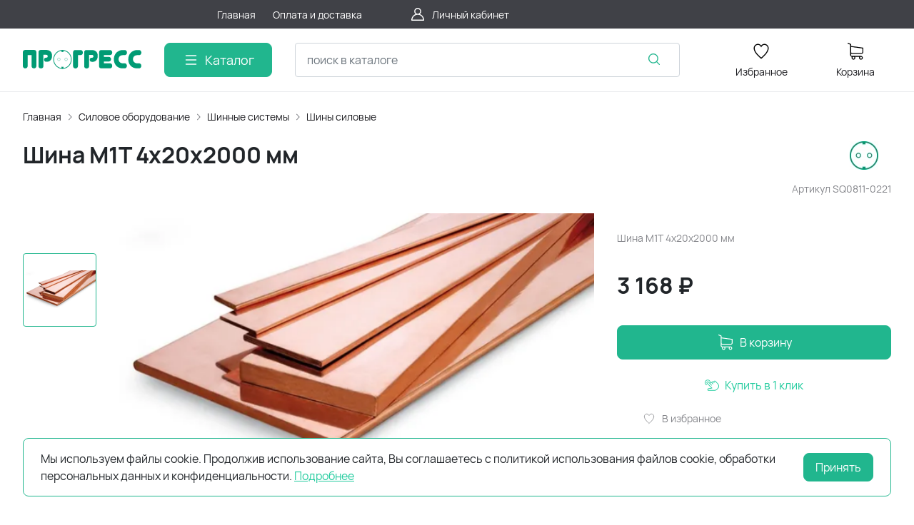

--- FILE ---
content_type: text/html; charset=utf-8
request_url: https://progress-ek.ru/product/shina-m1t-4h20h2000-mm-15964/
body_size: 31273
content:
<!DOCTYPE HTML>
<html  lang="ru">
<head >
<title>Шина М1Т 4х20х2000 мм</title>
<meta http-equiv="X-UA-Compatible" content="IE=Edge" >
<meta http-equiv="Content-type" content="text/html; Charset=utf-8" >
<meta name="keywords" content="Шина М1Т 4х20х2000 мм,SQ0811-0221" >
<meta name="description" content="Шина М1Т 4х20х2000 мм" >
<meta name="viewport" content="width=device-width, initial-scale=1, maximum-scale=1" >


<link  href="/modules/kaptcha/view/css/recaptcha3.css"   rel="stylesheet">
<link type="image/x-icon" href="/storage/favicon/407c5fffac09d6453e8848b80289f0cb.ico"   rel="shortcut icon">
<link type="font/woff2" href="/templates/amazing/resource/css/fonts/Manrope-Bold.woff2"   rel="preload" as="font" crossorigin="anonymous">
<link type="font/woff2" href="/templates/amazing/resource/css/fonts/Manrope-Regular.woff2"   rel="preload" as="font" crossorigin="anonymous">
<link  href="/templates/amazing/resource/css/bootstrap.css"   rel="stylesheet">
<link  href="/templates/amazing/resource/css/swiper.css"   rel="stylesheet">
<link  href="/templates/amazing/resource/css/nouislider.css"   rel="stylesheet">
<link  href="/templates/amazing/resource/css/main.css"   rel="stylesheet">
<link  href="/templates/amazing/resource/css/skeleton.css"   rel="stylesheet">
<link  href="/modules/users/view/css/verification.css"   rel="stylesheet">
<link  href="/templates/amazing/resource/css/custom.css"   rel="stylesheet">
<link  href="/modules/evmsg/view/css/noty.css"   rel="stylesheet">
<link  href="https://progress-ek.ru/product/shina-m1t-4h20h2000-mm-15964/"   rel="canonical">

<script>
    window.global = {"mapParams":{"map_type":"yandex","yandexJsApiGeocoder":""},"baseLang":"ru","lang":"ru","folder":"","telephonyOffsetBottom":"0","evmsg_cfg":{"enabled":1,"installed":true,"site_id":"1","name":"Всплывающие уведомления, базовый модуль","description":"Дополнительно отображает уведомления о добавлении товара в корзину.","version":"1.0.3.1","author":"ev-lab.ru","lastupdate":1619670915,"deactivated":null,"show_addtocart":1,"theme":"metroui","carttime":"1500","closetime":"5000"},"reCaptchaV3SiteKey":"6LcdYQwjAAAAADe6_4C2cEXX5vxR9WUOS87GZEmk","compareProducts":[],"favoriteProducts":[],"cartProducts":[]};
</script>

<script  src="/resource/js/core6/rs.jscore.js"></script>
<script  src="/resource/js/corelang.js"></script>
<script  src="https://www.google.com/recaptcha/api.js?render=6LcdYQwjAAAAADe6_4C2cEXX5vxR9WUOS87GZEmk"></script>
<script  src="/modules/kaptcha/view/js/recaptcha3.js"></script>
<script  src="/modules/catalog/view/js/rscomponent/product.js"></script>
<script  src="/templates/amazing/resource/js/libs/swiper.min.js"></script>
<script  src="/templates/amazing/resource/js/libs/nouislider.min.js"></script>
<script  src="/templates/amazing/resource/js/libs/bootstrap.min.js"></script>
<script  src="/templates/amazing/resource/js/libs/autocomplete.min.js"></script>
<script  src="/templates/amazing/resource/js/libs/wnumb.min.js"></script>
<script  src="/templates/amazing/resource/js/libs/loading-attribute-polyfill.min.js"></script>
<script  src="/resource/js/core6/rsplugins/scroller.js"></script>
<script  src="/resource/js/core6/rsplugins/modal.js"></script>
<script  src="/resource/js/core6/rsplugins/cookie.js"></script>
<script  src="/resource/js/core6/rsplugins/toast.js"></script>
<script  src="/resource/js/core6/rsplugins/opendialog.js"></script>
<script  src="/templates/amazing/resource/js/rscomponent/theme.js"></script>
<script  src="/modules/users/view/js/rscomponent/verification.js"></script>
<script  src="/modules/catalog/view/js/rscomponent/changeoffer.js"></script>
<script  src="/modules/catalog/view/js/rscomponent/offerspreview.js"></script>
<script  src="/modules/catalog/view/js/rscomponent/searchline.js"></script>
<script  src="/modules/catalog/view/js/rscomponent/favorite.js"></script>
<script  src="/modules/shop/view/js/selectaddresschange.js"></script>
<script  src="/modules/shop/view/js/rscomponent/selectcity.js"></script>
<script  src="/modules/shop/view/js/rscomponent/cart.js"></script>
<script  src="/modules/catalog/view/js/rscomponent/category.js"></script>
<script  src="/modules/catalog/view/js/rscomponent/productslider.js"></script>
<script  src="/modules/emailsubscribe/view/js/rscomponent/emailsubscribe.js"></script>
<script  src="/templates/amazing/resource/js/rscomponent/cookiepolicy.js"></script>
<script  src="/modules/evmsg/view/js/noty.min.js"></script>
<script  src="/modules/evmsg/view/js/msg-noty.js?v=2"></script>

<script type="application/ld+json">{"@context":"https://schema.org/","@type":"Product","name":"Шина М1Т 4х20х2000 мм","description":"Шина М1Т 4х20х2000 мм","offers":{"@type":"Offer","price":"3168.00","priceCurrency":"RUB","itemCondition":"https://schema.org/NewCondition","availability":"https://schema.org/OutOfStock"},"brand":{"@type":"Brand","name":"Другие"},"image":["https://progress-ek.ru/storage/photo/resized/xy_1500x1500/f/i012o11pgz5v63h_cf1edf20.png"],"gtin":"4690259683510"}</script><script type="application/ld+json">{"@context":"https://schema.org","@type":"BreadcrumbList","itemListElement":[{"@type":"ListItem","position":1,"name":"Главная","item":"https://progress-ek.ru/"},{"@type":"ListItem","position":2,"name":"Силовое оборудование","item":"https://progress-ek.ru/catalog/silovoe-oborudovanie-59680/"},{"@type":"ListItem","position":3,"name":"Шинные системы","item":"https://progress-ek.ru/catalog/shinnye-sistemy-63466/"},{"@type":"ListItem","position":4,"name":"Шины силовые","item":"https://progress-ek.ru/catalog/shiny-silovye-438/"}]}</script>
<style>:root {
--theme-primary: #21b68e;
--theme-primary-dark: #1da07d;
--theme-primary-light: #25cc9f;
--theme-primary-very-light: #ecfcf7;
--theme-primary-border: #abf0dd;
--theme-primary-btn-text: #ffffff;
--theme-link: #25cc9f;
--theme-link-hover: #21b68e;

--theme-menubar-bg: #404147;
--theme-menubar-link: #ffffff;

--theme-footer-bg: #333333;
--theme-subfooter-bg: #1b1b1f;
--theme-footer-link: #ffffff;
--theme-footer-text: #ffffff;
}</style>
</head>
<body class=" container_large" data-sticky-header="sticky_up" >
    

        <header class="head">            <div class="head__inner" >
            
                            
        
        
        <div class="head-bar">
    <div class="container">
                
    <div class="row g-4 align-items-center" >                            
        
        
                
    <div class="col-2" >                            
        
        
        

    </div>
        
    <div class="col-auto" >                            
        
        
        

    </div>
        
    <div class="d-flex col col-xl-3 justify-content-center d-flex" >                            
        
        
                        <ul class="head-bar__menu">
                                <li>
                <a class="head-bar__link" href="/" >
                    <span>Главная</span>
                                    </a>
                            </li>
                                <li>
                <a class="head-bar__link" href="/payment/" >
                    <span>Оплата и доставка</span>
                                    </a>
                            </li>
            </ul>

    

    </div>
        
    <div class="col-2 col-lg-2" >                            
        
        
                        <a href="#" class="head-bar__link" data-bs-toggle="dropdown" data-bs-reference="parent">
        <svg width="24" height="24" viewBox="0 0 24 24" fill="none" xmlns="http://www.w3.org/2000/svg">
            <path d="M18.364 13.9275C17.3671 12.9306 16.1774 12.1969 14.8791 11.76C16.0764 10.8752 16.8543 9.45393 16.8543 7.85428C16.8543 5.17762 14.6767 3 12 3C9.32332 3 7.1457 5.17762 7.1457 7.85428C7.1457 9.45396 7.92364 10.8752 9.12089 11.76C7.82264 12.1968 6.63295 12.9306 5.63602 13.9275C3.93618 15.6274 3 17.8875 3 20.2915C3 20.6828 3.31722 21 3.70854 21H20.2915C20.6828 21 21 20.6828 21 20.2915C21 17.8875 20.0639 15.6274 18.364 13.9275ZM8.56285 7.85428C8.56285 5.959 10.1047 4.41712 12.0001 4.41712C13.8954 4.41712 15.4373 5.959 15.4373 7.85428C15.4373 9.74956 13.8954 11.2914 12.0001 11.2914C10.1047 11.2915 8.56285 9.74956 8.56285 7.85428ZM4.44995 19.5829C4.80834 15.7326 8.05769 12.7086 12 12.7086C15.9423 12.7086 19.1917 15.7326 19.5501 19.5829H4.44995Z" />
        </svg>
        <span class="ms-2">Личный кабинет</span>
    </a>
    <ul class="dropdown-menu head-bar__dropdown dropdown-menu-end">
        <li><a class="dropdown-item rs-in-dialog" href="/auth/?referer=%252Fproduct%252Fshina-m1t-4h20h2000-mm-15964%252F">Вход</a></li>
        <li><a class="dropdown-item rs-in-dialog" href="/register/?referer=%252Fproduct%252Fshina-m1t-4h20h2000-mm-15964%252F">Регистрация</a></li>
    </ul>

    

    </div>


    </div>

    </div>
</div><div class="head-main">
    <div class="container">
                
    <div class="row gx-3 gy-2 gx-xl-5 align-items-center" >                            
        
        
                
    <div class="col-sm-auto head-logo me-xxl-6" >                            
        
        
                        <div class="text-center">
        <a href="/">
            <img style = "height:59px;!important" class="logo logo_without-desc"
                 src="/storage/system/original/107069f08421eca817b09eeaa176e246.svg" alt="progress-ek.ru"
                    >
        </a>
            </div>

            <div class="ms-4 d-lg-none d-flex">
            <a class="head-mob-link" href="tel:+739120501062880774">
        <img src="/templates/amazing/resource/img/icons/phone-head.svg" alt="Позвонить">
    </a>
    </div>
    

    </div>
        
    <div class="col-auto d-none d-lg-block" >                            
        
        
                        <button type="button" class="btn btn-primary primary-svg head-catalog-btn dropdown-catalog-btn rs-catalog-show">
        <svg width="24" height="24" viewBox="0 0 24 24" xmlns="http://www.w3.org/2000/svg">
            <path fill-rule="evenodd" clip-rule="evenodd"
                  d="M4.75 6C4.75 5.58579 5.08579 5.25 5.5 5.25H19.5C19.9142 5.25 20.25 5.58579 20.25 6C20.25 6.41421 19.9142 6.75 19.5 6.75H5.5C5.08579 6.75 4.75 6.41421 4.75 6ZM4.75 12C4.75 11.5858 5.08579 11.25 5.5 11.25H19.5C19.9142 11.25 20.25 11.5858 20.25 12C20.25 12.4142 19.9142 12.75 19.5 12.75H5.5C5.08579 12.75 4.75 12.4142 4.75 12ZM4.75 18C4.75 17.5858 5.08579 17.25 5.5 17.25H19.5C19.9142 17.25 20.25 17.5858 20.25 18C20.25 18.4142 19.9142 18.75 19.5 18.75H5.5C5.08579 18.75 4.75 18.4142 4.75 18Z"/>
        </svg>
        <span class="ms-2 d-none d-xl-block">Каталог</span>
    </button>

    

    </div>
        
    <div class="d-flex col-12 col-sm align-items-center" >                            
        
        
                    
<form class="head-search rs-search-line" action="/catalog/all/" method="GET">
    <input type="text" class="form-control  rs-autocomplete" placeholder="поиск в каталоге" name="query" value="" autocomplete="off" data-source-url="/catalog-block-searchline/?sldo=ajaxSearchItems&_block_id=3171">
    <div class="head-search__dropdown rs-autocomplete-result"></div>
    <button type="button" class="head-search__clear rs-autocomplete-clear d-none">
        <img src="/templates/amazing/resource/img/icons/close.svg" alt="">
    </button>
    <button class="head-search__btn" type="submit">
        <svg width="24" height="24" viewBox="0 0 24 24" xmlns="http://www.w3.org/2000/svg">
            <path d="M10.8885 4C7.09202 4 4 7.092 4 10.8885C4 14.685 7.09202 17.7771 10.8885 17.7771C12.5475 17.7771 14.0726 17.1894 15.2633 16.2077H15.2703L18.8604 19.8048C19.1207 20.0651 19.5444 20.0651 19.8048 19.8048C20.0651 19.5444 20.0651 19.1276 19.8048 18.8673L16.2008 15.2703C16.2019 15.2681 16.1997 15.2647 16.2008 15.2634C17.1825 14.0727 17.7771 12.5476 17.7771 10.8886C17.7771 7.09207 14.6851 4.00007 10.8885 4.00007L10.8885 4ZM10.8885 5.33327C13.9645 5.33327 16.4438 7.81256 16.4438 10.8885C16.4438 13.9645 13.9645 16.4438 10.8885 16.4438C7.81258 16.4438 5.33327 13.9645 5.33327 10.8885C5.33327 7.81256 7.81258 5.33327 10.8885 5.33327Z"/>
        </svg>
    </button>
</form>
            <a role="button" data-id="offcanvas-menu" data-extra-class="offcanvas-multilevel" class="head-menu d-lg-none offcanvas-open"
   data-load-url="/category/?referer=%2Fproduct%2Fshina-m1t-4h20h2000-mm-15964%2F">
    <svg width="24" height="24" viewBox="0 0 24 24" xmlns="http://www.w3.org/2000/svg">
        <path fill-rule="evenodd" clip-rule="evenodd"
              d="M4.75 6C4.75 5.58579 5.08579 5.25 5.5 5.25H19.5C19.9142 5.25 20.25 5.58579 20.25 6C20.25 6.41421 19.9142 6.75 19.5 6.75H5.5C5.08579 6.75 4.75 6.41421 4.75 6ZM4.75 12C4.75 11.5858 5.08579 11.25 5.5 11.25H19.5C19.9142 11.25 20.25 11.5858 20.25 12C20.25 12.4142 19.9142 12.75 19.5 12.75H5.5C5.08579 12.75 4.75 12.4142 4.75 12ZM4.75 18C4.75 17.5858 5.08579 17.25 5.5 17.25H19.5C19.9142 17.25 20.25 17.5858 20.25 18C20.25 18.4142 19.9142 18.75 19.5 18.75H5.5C5.08579 18.75 4.75 18.4142 4.75 18Z"/>
    </svg>
</a>
    

    </div>
        
    <div class="col-auto d-none d-lg-block" >                            
        
        
                    
    

    </div>
        
    <div class="col-auto d-none d-lg-block" >                            
        
        
                        
    <a class="head-icon-link rs-favorite-block"
       href="/favorite/" data-favorite-url="/favorite/">
        <span class="position-relative">
            <svg width="24" height="24" viewBox="0 0 24 24" xmlns="http://www.w3.org/2000/svg">
                <path d="M16.5753 1.5C14.7876 1.5 13.1142 2.34796 12 3.76871C10.8858 2.34791 9.2124 1.5 7.42468 1.5C4.15782 1.5 1.5 4.28439 1.5 7.70694C1.5 10.3869 3.02538 13.4868 6.03369 16.9203C8.34882 19.5627 10.8673 21.6086 11.584 22.1727L11.9999 22.5L12.4157 22.1727C13.1324 21.6086 15.651 19.5628 17.9662 16.9204C20.9746 13.4869 22.5 10.387 22.5 7.70694C22.5 4.28439 19.8422 1.5 16.5753 1.5ZM16.9461 15.9395C15.0419 18.1128 12.9931 19.8697 11.9999 20.6794C11.0066 19.8697 8.958 18.1128 7.05374 15.9394C4.32628 12.8264 2.88462 9.97966 2.88462 7.70694C2.88462 5.08429 4.92129 2.95058 7.42468 2.95058C9.07209 2.95058 10.5932 3.89123 11.3945 5.40549L12 6.54981L12.6055 5.40549C13.4067 3.89128 14.9279 2.95058 16.5753 2.95058C19.0787 2.95058 21.1154 5.08424 21.1154 7.70694C21.1154 9.97975 19.6737 12.8265 16.9461 15.9395Z"/>
            </svg>
            <span class="label-count rs-favorite-items-count">0</span>
        </span>
        <div class="mt-2">Избранное</div>
    </a>

    

    </div>
        
    <div class="col-auto d-none d-lg-block" >                            
        
        
                    


    <a class="cart head-icon-link  rs-cart-block "
       id="rs-cart"
       data-redirect="/cart/">
        <span class="position-relative cart-icon-block">
            <svg width="24" height="24" viewBox="0 0 24 24" xmlns="http://www.w3.org/2000/svg">
                <path d="M7.27003 15.5874H20.3143C21.7934 15.5874 23 14.3807 23 12.9016V7.41341C23 7.40855 23 7.39881 23 7.39395C23 7.37935 23 7.36962 23 7.35503C23 7.3453 23 7.33556 22.9951 7.32583C22.9951 7.3161 22.9903 7.30151 22.9903 7.29178C22.9903 7.28204 22.9854 7.27231 22.9854 7.26258C22.9805 7.25285 22.9805 7.24312 22.9757 7.22852C22.9708 7.21879 22.9708 7.20906 22.9659 7.19933C22.9611 7.1896 22.9611 7.17987 22.9562 7.17014C22.9513 7.16041 22.9465 7.15068 22.9416 7.13608C22.9368 7.12635 22.9319 7.11662 22.927 7.11175C22.9222 7.10202 22.9173 7.09229 22.9124 7.08256C22.9076 7.07283 22.9027 7.06797 22.8978 7.05823C22.893 7.0485 22.8832 7.03877 22.8784 7.02904C22.8735 7.01931 22.8686 7.01445 22.8589 7.00471C22.854 6.99498 22.8443 6.99012 22.8394 6.98039C22.8346 6.97066 22.8248 6.96579 22.82 6.95606C22.8151 6.94633 22.8054 6.94146 22.8005 6.9366C22.7908 6.92687 22.7859 6.922 22.7762 6.91227C22.7665 6.90741 22.7616 6.89768 22.7519 6.89281C22.7421 6.88794 22.7324 6.87821 22.7227 6.87335C22.7129 6.86848 22.7081 6.86362 22.6983 6.85875C22.6886 6.85389 22.6789 6.84902 22.6692 6.83929C22.6594 6.83442 22.6497 6.82956 22.64 6.82469C22.6302 6.81983 22.6205 6.81496 22.6108 6.8101C22.601 6.80523 22.5913 6.80037 22.5816 6.7955C22.5718 6.79064 22.5621 6.79063 22.5524 6.78577C22.5427 6.7809 22.5281 6.77604 22.5183 6.77604C22.5086 6.77604 22.4989 6.77117 22.494 6.77117C22.4794 6.76631 22.4697 6.76631 22.4551 6.76631C22.4502 6.76631 22.4453 6.76144 22.4356 6.76144L5.90284 4.47955V2.17333C5.90284 2.149 5.90284 2.12468 5.89798 2.10522C5.89798 2.10035 5.89798 2.09548 5.89311 2.08575C5.89311 2.07116 5.88825 2.05656 5.88825 2.04196C5.88338 2.02737 5.88338 2.01764 5.87852 2.00304C5.87852 1.99331 5.87365 1.98844 5.87365 1.97871C5.86879 1.96412 5.86392 1.94952 5.85905 1.93492C5.85905 1.93006 5.85419 1.92033 5.85419 1.91546C5.84932 1.90087 5.84446 1.89114 5.83473 1.87654C5.82986 1.87167 5.82986 1.86194 5.825 1.85708C5.82013 1.84735 5.81527 1.83762 5.80553 1.82789C5.80067 1.81815 5.7958 1.81329 5.79094 1.80356C5.78607 1.79383 5.78121 1.78896 5.77634 1.77923C5.77148 1.7695 5.76175 1.75977 5.75688 1.75004C5.75202 1.74517 5.74715 1.74031 5.74228 1.73544C5.73255 1.72571 5.72282 1.71598 5.71309 1.70625C5.70823 1.70138 5.70336 1.69652 5.69849 1.69165C5.68876 1.68192 5.67903 1.67219 5.66444 1.66246C5.65957 1.65759 5.64984 1.65273 5.64498 1.64786C5.63524 1.63813 5.62551 1.63327 5.61578 1.62354C5.60119 1.61381 5.58659 1.60407 5.57686 1.59921C5.57199 1.59434 5.56713 1.59434 5.56226 1.58948C5.5428 1.57975 5.51847 1.57002 5.49901 1.56029L1.91318 0.0519994C1.57747 -0.0890984 1.1931 0.0665957 1.052 0.402311C0.910902 0.738027 1.0666 1.1224 1.40231 1.26349L4.58431 2.60636V5.58401V6.05595V9.67584V12.9114V16.9983C4.58431 18.3607 5.60605 19.4894 6.92459 19.6597C6.68618 20.0587 6.54508 20.5258 6.54508 21.022C6.54508 22.4865 7.73711 23.6737 9.19675 23.6737C10.6564 23.6737 11.8484 22.4817 11.8484 21.022C11.8484 20.5355 11.717 20.0733 11.4835 19.6841H17.3901C17.1566 20.0782 17.0252 20.5355 17.0252 21.022C17.0252 22.4865 18.2173 23.6737 19.6769 23.6737C21.1365 23.6737 22.3286 22.4817 22.3286 21.022C22.3286 19.5624 21.1365 18.3704 19.6769 18.3704H7.27003C6.51102 18.3704 5.89798 17.7525 5.89798 16.9983V15.2176C6.29694 15.4511 6.76889 15.5874 7.27003 15.5874ZM10.5396 21.0172C10.5396 21.7567 9.93629 22.3552 9.20161 22.3552C8.46693 22.3552 7.86362 21.7519 7.86362 21.0172C7.86362 20.2825 8.46693 19.6792 9.20161 19.6792C9.93629 19.6792 10.5396 20.2776 10.5396 21.0172ZM21.0198 21.0172C21.0198 21.7567 20.4165 22.3552 19.6818 22.3552C18.9471 22.3552 18.3438 21.7519 18.3438 21.0172C18.3438 20.2825 18.9471 19.6792 19.6818 19.6792C20.4165 19.6792 21.0198 20.2776 21.0198 21.0172ZM20.3143 14.2737H7.27003C6.51102 14.2737 5.89798 13.6558 5.89798 12.9016V9.66611V6.04622V5.80295L21.6863 7.9778V12.8968C21.6863 13.6606 21.0684 14.2737 20.3143 14.2737Z"/>
            </svg>
            <span class="label-count rs-cart-items-count">0</span>
        </span>
        <div class="mt-2">
            <span class="cart__price rs-cart-items-price">0  ₽</span>
            <span class="cart__empty-text">Корзина</span>
        </div>
    </a>

    

    </div>


    </div>

    </div>
</div><div class="head-dropdown-catalog">
    <div class="container">
                
                                
        
        
                
                                
        
        
                    

    <div class="row g-3">
        <div class="col-auto">
            <div class="head-dropdown-catalog__categories py-xl-6 py-4">
                                                        <a href="/catalog/modulnoe-oborudovanie-13406/" class="head-dropdown-catalog__category" data-target="dropdown-subcat-1" >
                                                <span class="ms-3">Модульное оборудование</span>
                    </a>
                                                        <a href="/catalog/silovoe-oborudovanie-59680/" class="head-dropdown-catalog__category" data-target="dropdown-subcat-2" >
                                                <span class="ms-3">Силовое оборудование</span>
                    </a>
                                                        <a href="/catalog/kommutacionnoe-oborudovanie-i-avtomatizaciya-30896/" class="head-dropdown-catalog__category" data-target="dropdown-subcat-3" >
                                                <span class="ms-3">Коммутационное оборудование и автоматизация</span>
                    </a>
                                                        <a href="/catalog/svetotehnika-upravlenie-osvescheniem-13676/" class="head-dropdown-catalog__category" data-target="dropdown-subcat-4" >
                                                <span class="ms-3">Светотехника, управление освещением</span>
                    </a>
                                                        <a href="/catalog/korpusa-elektroschitov-i-aksessuary-5611/" class="head-dropdown-catalog__category" data-target="dropdown-subcat-5" >
                                                <span class="ms-3">Корпуса электрощитов и аксессуары</span>
                    </a>
                                                        <a href="/catalog/montazhnoe-oborudovanie-krepezh-18946/" class="head-dropdown-catalog__category" data-target="dropdown-subcat-6" >
                                                <span class="ms-3">Монтажное оборудование, крепеж</span>
                    </a>
                                                        <a href="/catalog/elektroustanovochnye-izdeliya-i-udliniteli-41316/" class="head-dropdown-catalog__category" data-target="dropdown-subcat-7" >
                                                <span class="ms-3">Электроустановочные изделия и удлинители</span>
                    </a>
                                                        <a href="/catalog/izmeritelnoe-oborudovanie-979/" class="head-dropdown-catalog__category" data-target="dropdown-subcat-8" >
                                                <span class="ms-3">Измерительное оборудование</span>
                    </a>
                                                        <a href="/catalog/kabelnaya-produkciya-i-mufty-44591/" class="head-dropdown-catalog__category" data-target="dropdown-subcat-9" >
                                                <span class="ms-3">Кабельная продукция и муфты</span>
                    </a>
                                                        <a href="/catalog/kabelenesuschie-sistemy-27916/" class="head-dropdown-catalog__category" data-target="dropdown-subcat-10" >
                                                <span class="ms-3">Кабеленесущие системы</span>
                    </a>
                                                        <a href="/catalog/teplye-poly-50103/" class="head-dropdown-catalog__category" data-target="dropdown-subcat-11" >
                                                <span class="ms-3">Теплые полы</span>
                    </a>
                                                        <a href="/catalog/kompensaciya-reaktivnoy-moschnosti-26334/" class="head-dropdown-catalog__category" data-target="dropdown-subcat-12" >
                                                <span class="ms-3">Компенсация реактивной мощности</span>
                    </a>
                                                        <a href="/catalog/molniezaschita-i-zazemlenie-3421/" class="head-dropdown-catalog__category" data-target="dropdown-subcat-13" >
                                                <span class="ms-3">Молниезащита и заземление</span>
                    </a>
                                                        <a href="/catalog/lotok-metallicheskiy-15288/" class="head-dropdown-catalog__category" data-target="dropdown-subcat-14" >
                                                <span class="ms-3">Лоток металлический</span>
                    </a>
                                                        <a href="/catalog/instrument-51503/" class="head-dropdown-catalog__category" data-target="dropdown-subcat-15" >
                                                <span class="ms-3">Инструмент</span>
                    </a>
                                                        <a href="/catalog/armatura-sip-56289/" class="head-dropdown-catalog__category" data-target="dropdown-subcat-16" >
                                                <span class="ms-3">Арматура СИП</span>
                    </a>
                                                        <a href="/catalog/umnyy-dom-54673/" class="head-dropdown-catalog__category" data-target="dropdown-subcat-17" >
                                                <span class="ms-3">Умный дом</span>
                    </a>
                                                        <a href="/catalog/avtomaticheskiy-vvod-rezerva-38240/" class="head-dropdown-catalog__category" data-target="dropdown-subcat-18" >
                                                <span class="ms-3">Автоматический ввод резерва</span>
                    </a>
                            </div>
        </div>
        <div class="col">
            <div class="py-xl-6 py-4">
                                    <div class="head-dropdown-catalog__subcat d-block px-3" id="dropdown-subcat-0">
    <div class="mb-4">
        <img src="/templates/amazing/resource/img/icons/arrow-left.svg" alt="" class="me-2">
        <span>Выберите интересующую вас категорию</span>
    </div>
    <div>
            <div class="skeleton-block">
            <img src="/templates/amazing/resource/img/skeleton/skeleton-banner-catalog.svg" alt="Баннер">
        </div>
    </div>
</div>
            <div class="head-dropdown-catalog__subcat" id="dropdown-subcat-1">
            <div class="row g-5 row-cols-xl-3 row-cols-2">
                                                        <div>
                        <a href="/catalog/modulnye-avtomaticheskie-vyklyuchateli-9223/" class="head-catalog-category" >Модульные автоматические выключатели</a>
                                                    <ul class="head-catalog-subcategories">
                                                                                                        <li><a  href="/catalog/vyklyuchateli-schneider-electric-50465/">
                                            Выключатели Schneider Electric
                                        </a>
                                    </li>
                                                                                                        <li><a  href="/catalog/vyklyuchateli-va-47-100-34996/">
                                            Выключатели ВА 47-100
                                        </a>
                                    </li>
                                                                                                        <li><a  href="/catalog/vyklyuchateli-va-47-29-ekf-57765/">
                                            Выключатели ВА 47-29 EKF
                                        </a>
                                    </li>
                                                                                                        <li><a  href="/catalog/vyklyuchateli-va-47-29-tdm-41000/">
                                            Выключатели ВА 47-29 TDM
                                        </a>
                                    </li>
                                                                                                        <li><a  href="/catalog/vyklyuchateli-va-47-63-ekf-5118/">
                                            Выключатели ВА 47-63 EKF
                                        </a>
                                    </li>
                                                                                                        <li><a  href="/catalog/vyklyuchateli-va-47-125-46398/">
                                            Выключатели ВА 47-125
                                        </a>
                                    </li>
                                                                                                        <li><a  href="/catalog/vyklyuchateli-averes-50572/">
                                            Выключатели AVERES
                                        </a>
                                    </li>
                                                                                                        <li><a  href="/catalog/vyklyuchateli-bez-teplovogo-rascepitelya-47862/">
                                            Выключатели без теплового расцепителя
                                        </a>
                                    </li>
                                                            </ul>
                                            </div>
                                                        <div>
                        <a href="/catalog/vyklyuchateli-nagruzki-rubilniki-pereklyuchateli-20753/" class="head-catalog-category" >Выключатели нагрузки, рубильники, переключатели</a>
                                                    <ul class="head-catalog-subcategories">
                                                                                                        <li><a  href="/catalog/vyklyuchateli-nagruzki-vn-avn-51321/">
                                            Выключатели нагрузки ВН, AVN
                                        </a>
                                    </li>
                                                                                                        <li><a  href="/catalog/modulnye-rubilniki-58090/">
                                            Модульные рубильники
                                        </a>
                                    </li>
                                                                                                        <li><a  href="/catalog/trehpozicionnye-pereklyuchateli-46531/">
                                            Трехпозиционные переключатели
                                        </a>
                                    </li>
                                                            </ul>
                                            </div>
                                                        <div>
                        <a href="/catalog/dif-avtomaty-5770/" class="head-catalog-category" >ДИФ-автоматы</a>
                                                    <ul class="head-catalog-subcategories">
                                                                                                        <li><a  href="/catalog/dif-avtomaty-avdt-elektron-i-el-meh-60931/">
                                            Диф-автоматы АВДТ электрон. и эл-мех.
                                        </a>
                                    </li>
                                                                                                        <li><a  href="/catalog/dif-avtomaty-ad-na-30ma-29722/">
                                            Диф-автоматы АД на 30мА
                                        </a>
                                    </li>
                                                                                                        <li><a  href="/catalog/dif-avtomaty-ad-na-100ma-58826/">
                                            Диф-автоматы АД на 100мА
                                        </a>
                                    </li>
                                                                                                        <li><a  href="/catalog/dif-avtomaty-ad-na-10ma-42723/">
                                            Диф-автоматы АД на 10мА
                                        </a>
                                    </li>
                                                                                                        <li><a  href="/catalog/dif-avtomaty-ad-na-300ma-9471/">
                                            Диф-автоматы АД на 300мА
                                        </a>
                                    </li>
                                                                                                        <li><a  href="/catalog/dif-avtomaiy-averes-23341/">
                                            Диф-автомаиы AVERES
                                        </a>
                                    </li>
                                                            </ul>
                                            </div>
                                                        <div>
                        <a href="/catalog/uzip-serii-opv-ops-39642/" class="head-catalog-category" >УЗИП серии ОПВ, ОПС</a>
                                                    <ul class="head-catalog-subcategories">
                                                                                                        <li><a  href="/catalog/opv-59833/">
                                            ОПВ
                                        </a>
                                    </li>
                                                                                                        <li><a  href="/catalog/ops-62959/">
                                            ОПС
                                        </a>
                                    </li>
                                                                                                        <li><a  href="/catalog/uzip-9908/">
                                            УЗИП
                                        </a>
                                    </li>
                                                            </ul>
                                            </div>
                                                        <div>
                        <a href="/catalog/uzo-22283/" class="head-catalog-category" >УЗО</a>
                                                    <ul class="head-catalog-subcategories">
                                                                                                        <li><a  href="/catalog/uzo-tok-utechki-10-ma-22417/">
                                            УЗО ток утечки 10 мА
                                        </a>
                                    </li>
                                                                                                        <li><a  href="/catalog/uzo-tok-utechki-100-ma-32646/">
                                            УЗО ток утечки 100 мА
                                        </a>
                                    </li>
                                                                                                        <li><a  href="/catalog/uzo-tok-utechki-30-ma-1319/">
                                            УЗО ток утечки 30 мА
                                        </a>
                                    </li>
                                                                                                        <li><a  href="/catalog/uzo-tok-utechki-300-ma-34510/">
                                            УЗО ток утечки 300 мА
                                        </a>
                                    </li>
                                                                                                        <li><a  href="/catalog/uzo-averes-65315/">
                                            УЗО AVERES
                                        </a>
                                    </li>
                                                            </ul>
                                            </div>
                                                        <div>
                        <a href="/catalog/dopolnitelnye-ustroystva-na-din-reyku-7293/" class="head-catalog-category" >Дополнительные устройства на DIN-рейку</a>
                                            </div>
                                                        <div>
                        <a href="/catalog/uzdp-49131/" class="head-catalog-category" >УЗДП</a>
                                            </div>
                            </div>
        </div>
                <div class="head-dropdown-catalog__subcat" id="dropdown-subcat-2">
            <div class="row g-5 row-cols-xl-3 row-cols-2">
                                                        <div>
                        <a href="/catalog/avtomaty-silovye-26495/" class="head-catalog-category" >Автоматы силовые</a>
                                                    <ul class="head-catalog-subcategories">
                                                                                                        <li><a  href="/catalog/vyklyuchateli-va-45-61273/">
                                            Выключатели ВА 45
                                        </a>
                                    </li>
                                                                                                        <li><a  href="/catalog/vyklyuchateli-va-88-33348/">
                                            Выключатели ВА 88
                                        </a>
                                    </li>
                                                                                                        <li><a  href="/catalog/vyklyuchateli-va-99-13304/">
                                            Выключатели ВА 99
                                        </a>
                                    </li>
                                                                                                        <li><a  href="/catalog/dopolnitelnye-ustroystva-40727/">
                                            Дополнительные устройства
                                        </a>
                                    </li>
                                                                                                        <li><a  href="/catalog/vyklyuchateli-va-99m-33357/">
                                            Выключатели ВА 99М
                                        </a>
                                    </li>
                                                                                                        <li><a  href="/catalog/vyklyuchateli-va-99ml-ls-57802/">
                                            Выключатели ВА 99ML, LS
                                        </a>
                                    </li>
                                                                                                        <li><a  href="/catalog/vyklyuchateli-va-99s-16087/">
                                            Выключатели ВА 99С
                                        </a>
                                    </li>
                                                                                                        <li><a  href="/catalog/vyklyuchateli-nagruzki-vn-99-12688/">
                                            Выключатели нагрузки ВН 99
                                        </a>
                                    </li>
                                                                                                        <li><a  href="/catalog/vyklyuchateli-va-87-58099/">
                                            Выключатели ВА 87
                                        </a>
                                    </li>
                                                                                                        <li><a  href="/catalog/vyklyuchateli-av-power-i-dop-ustroystva-3310/">
                                            Выключатели AV POWER и доп.устройства
                                        </a>
                                    </li>
                                                            </ul>
                                            </div>
                                                        <div>
                        <a href="/catalog/plavkie-vstavki-ppn-56801/" class="head-catalog-category" >Плавкие вставки ППН</a>
                                                    <ul class="head-catalog-subcategories">
                                                                                                        <li><a  href="/catalog/ppn-33-gabarit-0-14330/">
                                            ППН-33 габарит 0
                                        </a>
                                    </li>
                                                                                                        <li><a  href="/catalog/ppn-33-gabarit-00-00s-44989/">
                                            ППН-33 габарит 00, 00С
                                        </a>
                                    </li>
                                                                                                        <li><a  href="/catalog/ppn-35-gabarit-1-52119/">
                                            ППН-35 габарит 1
                                        </a>
                                    </li>
                                                                                                        <li><a  href="/catalog/ppn-37-gabarit-2-51671/">
                                            ППН-37 габарит 2
                                        </a>
                                    </li>
                                                                                                        <li><a  href="/catalog/ppn-39-gabarit-3-13151/">
                                            ППН-39 габарит 3
                                        </a>
                                    </li>
                                                                                                        <li><a  href="/catalog/ruchka-dlya-sema-ppn-37707/">
                                            Ручка для съема ППН
                                        </a>
                                    </li>
                                                                                                        <li><a  href="/catalog/ppn-41-gabarit-4-3871/">
                                            ППН-41 габарит 4
                                        </a>
                                    </li>
                                                            </ul>
                                            </div>
                                                        <div>
                        <a href="/catalog/silovye-razemy-56825/" class="head-catalog-category" >Силовые разъемы</a>
                                                    <ul class="head-catalog-subcategories">
                                                                                                        <li><a  href="/catalog/vilki-perenosnye-29612/">
                                            Вилки переносные
                                        </a>
                                    </li>
                                                                                                        <li><a  href="/catalog/vilki-stacionarnye-32285/">
                                            Вилки стационарные
                                        </a>
                                    </li>
                                                                                                        <li><a  href="/catalog/rozetki-stacionarnye-9472/">
                                            Розетки стационарные
                                        </a>
                                    </li>
                                                                                                        <li><a  href="/catalog/rozetki-perenosnye-15735/">
                                            Розетки переносные
                                        </a>
                                    </li>
                                                                                                        <li><a  href="/catalog/razemy-dlya-plit-54590/">
                                            Разъемы для плит
                                        </a>
                                    </li>
                                                                                                        <li><a  href="/catalog/razemy-kauchukovye-8004/">
                                            Разъемы каучуковые
                                        </a>
                                    </li>
                                                            </ul>
                                            </div>
                                                        <div>
                        <a href="/catalog/shinnye-sistemy-63466/" class="head-catalog-category" >Шинные системы</a>
                                                    <ul class="head-catalog-subcategories">
                                                                                                        <li><a  href="/catalog/izolyatory-shinnye-quot-lesenka-quot-2578/">
                                            Изоляторы шинные &quot;Лесенка&quot;
                                        </a>
                                    </li>
                                                                                                        <li><a  href="/catalog/izolyatory-shinnye-sm-8164/">
                                            Изоляторы шинные SM
                                        </a>
                                    </li>
                                                                                                        <li><a  href="/catalog/shinnye-terminaly-31653/">
                                            Шинные терминалы
                                        </a>
                                    </li>
                                                                                                        <li><a  href="/catalog/shinnyy-izolyator-34551/">
                                            Шинный изолятор
                                        </a>
                                    </li>
                                                                                                        <li><a  href="/catalog/shiny-silovye-438/">
                                            Шины силовые
                                        </a>
                                    </li>
                                                            </ul>
                                            </div>
                            </div>
        </div>
                <div class="head-dropdown-catalog__subcat" id="dropdown-subcat-3">
            <div class="row g-5 row-cols-xl-3 row-cols-2">
                                                        <div>
                        <a href="/catalog/vyklyuchateli-razediniteli-rubilniki-52653/" class="head-catalog-category" >Выключатели-разъединители, рубильники</a>
                                                    <ul class="head-catalog-subcategories">
                                                                                                        <li><a  href="/catalog/avtomaticheskiy-vvod-rezerva-avr-36869/">
                                            Автоматический ввод резерва (АВР)
                                        </a>
                                    </li>
                                                                                                        <li><a  href="/catalog/vyklyuchateli-razediniteli-vr32-12470/">
                                            Выключатели-разъединители ВР32
                                        </a>
                                    </li>
                                                                                                        <li><a  href="/catalog/vyklyuchateli-razediniteli-vre-uvre-pvr-13504/">
                                            Выключатели-разъединители ВРЭ, УВРЭ, ПВР
                                        </a>
                                    </li>
                                                                                                        <li><a  href="/catalog/rubilniki-vnk-twinblock-powerswitch-13384/">
                                            Рубильники ВНК, TwinBlock, PowerSwitch
                                        </a>
                                    </li>
                                                                                                        <li><a  href="/catalog/rubilniki-re-rps-rpb-rkn-pc-27357/">
                                            Рубильники РЕ, РПС, РПБ, РКН, ПЦ
                                        </a>
                                    </li>
                                                            </ul>
                                            </div>
                                                        <div>
                        <a href="/catalog/knopki-upravleniya-53033/" class="head-catalog-category" >Кнопки управления</a>
                                                    <ul class="head-catalog-subcategories">
                                                                                                        <li><a  href="/catalog/derzhateli-markirovki-6547/">
                                            Держатели маркировки
                                        </a>
                                    </li>
                                                                                                        <li><a  href="/catalog/aksessuary-dlya-knopok-31189/">
                                            Аксессуары для кнопок
                                        </a>
                                    </li>
                                                                                                        <li><a  href="/catalog/knopki-quot-pusk-stop-quot-21233/">
                                            Кнопки &quot;Пуск-Стоп&quot;
                                        </a>
                                    </li>
                                                                                                        <li><a  href="/catalog/knopki-ablf-ablfs-ablfp-49283/">
                                            Кнопки ABLF, ABLFS, ABLFP
                                        </a>
                                    </li>
                                                                                                        <li><a  href="/catalog/knopki-ae-aea-ane-aela-bs-46137/">
                                            Кнопки AE, AEA, ANE, AELA, BS
                                        </a>
                                    </li>
                                                                                                        <li><a  href="/catalog/knopki-ba-40253/">
                                            Кнопки BA
                                        </a>
                                    </li>
                                                                                                        <li><a  href="/catalog/knopki-bw-1938/">
                                            Кнопки BW
                                        </a>
                                    </li>
                                                                                                        <li><a  href="/catalog/knopki-sb7-58610/">
                                            Кнопки SB7
                                        </a>
                                    </li>
                                                                                                        <li><a  href="/catalog/knopki-sw2c-29788/">
                                            Кнопки SW2C
                                        </a>
                                    </li>
                                                                                                        <li><a  href="/catalog/post-knopochnyy-pke-27553/">
                                            Пост кнопочный ПКЕ
                                        </a>
                                    </li>
                                                                                                        <li><a  href="/catalog/posty-knopochnye-4868/">
                                            Посты кнопочные
                                        </a>
                                    </li>
                                                                                                        <li><a  href="/catalog/pult-knopochnyy-pkt-41769/">
                                            Пульт кнопочный ПКТ
                                        </a>
                                    </li>
                                                            </ul>
                                            </div>
                                                        <div>
                        <a href="/catalog/kontaktory-puskateli-apd-i-dop-ustroystva-6492/" class="head-catalog-category" >Контакторы, пускатели, АПД и доп.устройства</a>
                                                    <ul class="head-catalog-subcategories">
                                                                                                        <li><a  href="/catalog/avtomaty-puska-dvigatelya-prk-14066/">
                                            Автоматы пуска двигателя, ПРК
                                        </a>
                                    </li>
                                                                                                        <li><a  href="/catalog/blokirovochnoe-ustroystvo-54384/">
                                            Блокировочное устройство
                                        </a>
                                    </li>
                                                                                                        <li><a  href="/catalog/katushki-upravleniya-40723/">
                                            Катушки управления
                                        </a>
                                    </li>
                                                                                                        <li><a  href="/catalog/kontaktory-v-korpuse-ip54-ip65-58500/">
                                            Контакторы в корпусе IP54, IP65
                                        </a>
                                    </li>
                                                                                                        <li><a  href="/catalog/kontaktory-kte-ktn-22477/">
                                            Контакторы КТЭ, КТН
                                        </a>
                                    </li>
                                                                                                        <li><a  href="/catalog/kontaktory-malogabaritnye-kme-kmn-43692/">
                                            Контакторы малогабаритные КМЭ, КМН
                                        </a>
                                    </li>
                                                                                                        <li><a  href="/catalog/kontaktory-modulnye-km-2595/">
                                            Контакторы модульные КМ
                                        </a>
                                    </li>
                                                                                                        <li><a  href="/catalog/kotaktory-kt-6000-52473/">
                                            Котакторы КТ-6000
                                        </a>
                                    </li>
                                                                                                        <li><a  href="/catalog/pristavki-kontaktornye-33259/">
                                            Приставки контакторные
                                        </a>
                                    </li>
                                                                                                        <li><a  href="/catalog/puskateli-pm-12-39100/">
                                            Пускатели ПМ-12
                                        </a>
                                    </li>
                                                                                                        <li><a  href="/catalog/teplovye-rele-18640/">
                                            Тепловые реле
                                        </a>
                                    </li>
                                                                                                        <li><a  href="/catalog/kme-i-dop-ustroystva-averes-51708/">
                                            КМЭ и доп. устройства AVERES
                                        </a>
                                    </li>
                                                                                                        <li><a  href="/catalog/kontakt-bokovoy-i-montazhnye-napravlyayuschie-33963/">
                                            Контакт боковой и монтажные направляющие
                                        </a>
                                    </li>
                                                                                                        <li><a  href="/catalog/minikontaktory-mke-46313/">
                                            Миниконтакторы МКЭ
                                        </a>
                                    </li>
                                                            </ul>
                                            </div>
                                                        <div>
                        <a href="/catalog/pereklyuchateli-i-vyklyuchateli-36347/" class="head-catalog-category" >Переключатели и выключатели</a>
                                                    <ul class="head-catalog-subcategories">
                                                                                                        <li><a  href="/catalog/vyklyuchatel-knopochnyy-47622/">
                                            Выключатель кнопочный
                                        </a>
                                    </li>
                                                                                                        <li><a  href="/catalog/koncevye-vyklyuchateli-54448/">
                                            Концевые выключатели
                                        </a>
                                    </li>
                                                                                                        <li><a  href="/catalog/paketnye-vyklyuchateli-i-pereklyuchateli-12714/">
                                            Пакетные выключатели и переключатели
                                        </a>
                                    </li>
                                                                                                        <li><a  href="/catalog/pereklyuchateli-anc-22-s-korotkoy-ruchkoy-59161/">
                                            Переключатели ANC-22 с короткой ручкой
                                        </a>
                                    </li>
                                                                                                        <li><a  href="/catalog/pereklyuchateli-ancl-22-s-dlinnoy-ruchkoy-37212/">
                                            Переключатели ANCL-22 с длинной ручкой
                                        </a>
                                    </li>
                                                                                                        <li><a  href="/catalog/pereklyuchateli-bd-as-s-korotkoy-ruchkoy-6745/">
                                            Переключатели BD, AS с короткой ручкой
                                        </a>
                                    </li>
                                                                                                        <li><a  href="/catalog/pereklyuchateli-bg-s-zamkom-18483/">
                                            Переключатели BG с замком
                                        </a>
                                    </li>
                                                                                                        <li><a  href="/catalog/pereklyuchateli-bj-s-dlinnoy-ruchkoy-30945/">
                                            Переключатели BJ с длинной ручкой
                                        </a>
                                    </li>
                                                                                                        <li><a  href="/catalog/pereklyuchateli-sw2c-sb7-ip54-53688/">
                                            Переключатели SW2C, SB7 IP54
                                        </a>
                                    </li>
                                                                                                        <li><a  href="/catalog/pereklyuchateli-kulachkovye-65212/">
                                            Переключатели кулачковые
                                        </a>
                                    </li>
                                                                                                        <li><a  href="/catalog/pereklyuchatel-klavishnyy-58217/">
                                            Переключатель клавишный
                                        </a>
                                    </li>
                                                                                                        <li><a  href="/catalog/pereklyuchatel-tumbler-63496/">
                                            Переключатель-тумблер
                                        </a>
                                    </li>
                                                                                                        <li><a  href="/catalog/putevye-vyklyuchateli-8744/">
                                            Путевые выключатели
                                        </a>
                                    </li>
                                                            </ul>
                                            </div>
                                                        <div>
                        <a href="/catalog/releynaya-avtomatika-i-avtomatizaciya-26057/" class="head-catalog-category" >Релейная автоматика и автоматизация</a>
                                                    <ul class="head-catalog-subcategories">
                                                                                                        <li><a  href="/catalog/preobrazovateli-chastoty-33419/">
                                            Преобразователи частоты
                                        </a>
                                    </li>
                                                                                                        <li><a  href="/catalog/bloki-pitaniya-kontrollery-41568/">
                                            Блоки питания, контроллеры
                                        </a>
                                    </li>
                                                                                                        <li><a  href="/catalog/programmiruemye-ustroystvo-pro-logic-37614/">
                                            Программируемые устройство PRO-Logic
                                        </a>
                                    </li>
                                                                                                        <li><a  href="/catalog/promezhutochnoe-rele-56391/">
                                            Промежуточное реле
                                        </a>
                                    </li>
                                                                                                        <li><a  href="/catalog/rele-vremeni-47596/">
                                            Реле времени
                                        </a>
                                    </li>
                                                                                                        <li><a  href="/catalog/rele-zaschity-dvigatelya-27765/">
                                            Реле защиты двигателя
                                        </a>
                                    </li>
                                                                                                        <li><a  href="/catalog/rele-impulsnoe-7581/">
                                            Реле импульсное
                                        </a>
                                    </li>
                                                                                                        <li><a  href="/catalog/rele-kontrolya-i-vybora-faz-19441/">
                                            Реле контроля и выбора фаз
                                        </a>
                                    </li>
                                                                                                        <li><a  href="/catalog/rele-napryazheniya-13347/">
                                            Реле напряжения
                                        </a>
                                    </li>
                                                                                                        <li><a  href="/catalog/rele-temperatury-6646/">
                                            Реле температуры
                                        </a>
                                    </li>
                                                                                                        <li><a  href="/catalog/rele-i-datchiki-urovnya-33894/">
                                            Реле и датчики уровня
                                        </a>
                                    </li>
                                                                                                        <li><a  href="/catalog/taymery-23609/">
                                            Таймеры
                                        </a>
                                    </li>
                                                                                                        <li><a  href="/catalog/ogranichitel-moschnosti-47046/">
                                            Ограничитель мощности
                                        </a>
                                    </li>
                                                                                                        <li><a  href="/catalog/stabilizatory-napryazheniya-29727/">
                                            Стабилизаторы напряжения
                                        </a>
                                    </li>
                                                                                                        <li><a  href="/catalog/rele-i-preobrazovateli-davleniya-46717/">
                                            Реле и преобразователи давления
                                        </a>
                                    </li>
                                                                                                        <li><a  href="/catalog/beskontaktnye-datchiki-12709/">
                                            Бесконтактные датчики
                                        </a>
                                    </li>
                                                            </ul>
                                            </div>
                                                        <div>
                        <a href="/catalog/svetosignalnaya-armatura-54624/" class="head-catalog-category" >Светосигнальная арматура</a>
                                                    <ul class="head-catalog-subcategories">
                                                                                                        <li><a  href="/catalog/indikatory-napryazheniya-2922/">
                                            Индикаторы напряжения
                                        </a>
                                    </li>
                                                                                                        <li><a  href="/catalog/lampa-signalnaya-36405/">
                                            Лампа сигнальная
                                        </a>
                                    </li>
                                                                                                        <li><a  href="/catalog/lampa-signalnaya-bv-18160/">
                                            Лампа сигнальная BV
                                        </a>
                                    </li>
                                                                                                        <li><a  href="/catalog/lampa-smennaya-neonovaya-55740/">
                                            Лампа сменная неоновая
                                        </a>
                                    </li>
                                                                                                        <li><a  href="/catalog/opoveschateli-zvukovye-61005/">
                                            Оповещатели звуковые
                                        </a>
                                    </li>
                                                                                                        <li><a  href="/catalog/svetodiodnye-matricy-56908/">
                                            Светодиодные матрицы
                                        </a>
                                    </li>
                                                            </ul>
                                            </div>
                            </div>
        </div>
                <div class="head-dropdown-catalog__subcat" id="dropdown-subcat-4">
            <div class="row g-5 row-cols-xl-3 row-cols-2">
                                                        <div>
                        <a href="/catalog/komplektuyuschie-dlya-svetilnikov-48241/" class="head-catalog-category" >Комплектующие для светильников</a>
                                                    <ul class="head-catalog-subcategories">
                                                                                                        <li><a  href="/catalog/patrony-16638/">
                                            Патроны
                                        </a>
                                    </li>
                                                                                                        <li><a  href="/catalog/perehodniki-22908/">
                                            Переходники
                                        </a>
                                    </li>
                                                                                                        <li><a  href="/catalog/startera-30741/">
                                            Стартера
                                        </a>
                                    </li>
                                                                                                        <li><a  href="/catalog/epra-25729/">
                                            ЭПРА
                                        </a>
                                    </li>
                                                                                                        <li><a  href="/catalog/elementy-pitaniya-batareyki-13448/">
                                            Элементы питания (батарейки)
                                        </a>
                                    </li>
                                                                                                        <li><a  href="/catalog/kronshteyny-dlya-ulichnyh-svetilnikov-57822/">
                                            Кронштейны для уличных светильников
                                        </a>
                                    </li>
                                                            </ul>
                                            </div>
                                                        <div>
                        <a href="/catalog/lampy-59596/" class="head-catalog-category" >Лампы</a>
                                                    <ul class="head-catalog-subcategories">
                                                                                                        <li><a  href="/catalog/lampy-lyuminescentnye-36802/">
                                            Лампы люминесцентные
                                        </a>
                                    </li>
                                                                                                        <li><a  href="/catalog/lampy-nakalivaniya-49098/">
                                            Лампы накаливания
                                        </a>
                                    </li>
                                                                                                        <li><a  href="/catalog/lampy-svetodiodnye-16375/">
                                            Лампы светодиодные
                                        </a>
                                    </li>
                                                                                                        <li><a  href="/catalog/lampy-energosberegayuschie-26118/">
                                            Лампы энергосберегающие
                                        </a>
                                    </li>
                                                            </ul>
                                            </div>
                                                        <div>
                        <a href="/catalog/lenta-svetodiodnaya-i-komplektuyuschie-21767/" class="head-catalog-category" >Лента светодиодная и комплектующие</a>
                                            </div>
                                                        <div>
                        <a href="/catalog/prozhektory-38991/" class="head-catalog-category" >Прожекторы</a>
                                                    <ul class="head-catalog-subcategories">
                                                                                                        <li><a  href="/catalog/prozhektora-i-lampy-galogennye-9171/">
                                            Прожектора и лампы галогенные
                                        </a>
                                    </li>
                                                                                                        <li><a  href="/catalog/prozhektory-svetodiodnye-44550/">
                                            Прожекторы светодиодные
                                        </a>
                                    </li>
                                                            </ul>
                                            </div>
                                                        <div>
                        <a href="/catalog/svetilniki-48328/" class="head-catalog-category" >Светильники</a>
                                                    <ul class="head-catalog-subcategories">
                                                                                                        <li><a  href="/catalog/svetilniki-avariynogo-osvescheniya-55330/">
                                            Светильники аварийного освещения
                                        </a>
                                    </li>
                                                                                                        <li><a  href="/catalog/svetilniki-germetichnye-npb-npp-nsp-bls-5862/">
                                            Светильники герметичные, НПБ, НПП, НСП, BLS
                                        </a>
                                    </li>
                                                                                                        <li><a  href="/catalog/svetilniki-lpo-lvo-lsp-lpb-5876/">
                                            Светильники ЛПО, ЛВО, ЛСП. ЛПБ
                                        </a>
                                    </li>
                                                                                                        <li><a  href="/catalog/svetilniki-nbb-npo-17873/">
                                            Светильники НББ, НПО
                                        </a>
                                    </li>
                                                                                                        <li><a  href="/catalog/svetilniki-perenosnye-44057/">
                                            Светильники переносные
                                        </a>
                                    </li>
                                                                                                        <li><a  href="/catalog/svetilniki-s-datchikom-dvizheniya-876/">
                                            Светильники с датчиком движения
                                        </a>
                                    </li>
                                                                                                        <li><a  href="/catalog/svetilniki-sadovo-parkovye-56695/">
                                            Светильники садово-парковые
                                        </a>
                                    </li>
                                                                                                        <li><a  href="/catalog/svetodiodnye-paneli-38153/">
                                            Светодиодные панели
                                        </a>
                                    </li>
                                                                                                        <li><a  href="/catalog/fonari-33498/">
                                            Фонари
                                        </a>
                                    </li>
                                                                                                        <li><a  href="/catalog/nochniki-svetodiodnye-38405/">
                                            Ночники светодиодные
                                        </a>
                                    </li>
                                                                                                        <li><a  href="/catalog/svetodiodnye-svetilniki-zhkh-32632/">
                                            Светодиодные светильники ЖКХ
                                        </a>
                                    </li>
                                                                                                        <li><a  href="/catalog/svetodiodnye-lineynye-svetilniki-23372/">
                                            Светодиодные линейные светильники
                                        </a>
                                    </li>
                                                                                                        <li><a  href="/catalog/svetilniki-lineynye-pod-svetodiodnuyu-lampu-59529/">
                                            Светильники линейные под светодиодную лампу
                                        </a>
                                    </li>
                                                                                                        <li><a  href="/catalog/vzryvozaschischennye-svetilniki-50207/">
                                            Взрывозащищенные светильники
                                        </a>
                                    </li>
                                                                                                        <li><a  href="/catalog/svetilniki-promyshlennye-47370/">
                                            Светильники промышленные
                                        </a>
                                    </li>
                                                                                                        <li><a  href="/catalog/svetilniki-dlya-schitov-43613/">
                                            Светильники для щитов
                                        </a>
                                    </li>
                                                            </ul>
                                            </div>
                                                        <div>
                        <a href="/catalog/upravlenie-osvescheniem-44486/" class="head-catalog-category" >Управление освещением</a>
                                                    <ul class="head-catalog-subcategories">
                                                                                                        <li><a  href="/catalog/datchiki-dvizheniya-27120/">
                                            Датчики движения
                                        </a>
                                    </li>
                                                                                                        <li><a  href="/catalog/fotorele-17287/">
                                            Фотореле
                                        </a>
                                    </li>
                                                            </ul>
                                            </div>
                                                        <div>
                        <a href="/catalog/gibkiy-neon-64643/" class="head-catalog-category" >Гибкий неон</a>
                                            </div>
                                                        <div>
                        <a href="/catalog/svetilniki-ulichnye-54323/" class="head-catalog-category" >Светильники уличные</a>
                                            </div>
                            </div>
        </div>
                <div class="head-dropdown-catalog__subcat" id="dropdown-subcat-5">
            <div class="row g-5 row-cols-xl-3 row-cols-2">
                                                        <div>
                        <a href="/catalog/komplektuyuschie-k-korpusam-12807/" class="head-catalog-category" >Комплектующие к корпусам</a>
                                                    <ul class="head-catalog-subcategories">
                                                                                                        <li><a  href="/catalog/din-reyki-647/">
                                            DIN-рейки
                                        </a>
                                    </li>
                                                                                                        <li><a  href="/catalog/zamki-4963/">
                                            Замки
                                        </a>
                                    </li>
                                                                                                        <li><a  href="/catalog/znaki-elektrobezopasnosti-39041/">
                                            Знаки электробезопасности
                                        </a>
                                    </li>
                                                                                                        <li><a  href="/catalog/komplektuyuschie-k-korpusam-25689/">
                                            Комплектующие к корпусам
                                        </a>
                                    </li>
                                                                                                        <li><a  href="/catalog/korobki-ispytatelnye-7905/">
                                            Коробки испытательные
                                        </a>
                                    </li>
                                                                                                        <li><a  href="/catalog/mikroklimat-47579/">
                                            Микроклимат
                                        </a>
                                    </li>
                                                                                                        <li><a  href="/catalog/perforirovannyy-kabel-kanal-50087/">
                                            Перфорированный кабель-канал
                                        </a>
                                    </li>
                                                            </ul>
                                            </div>
                                                        <div>
                        <a href="/catalog/schity-metallicheskie-45546/" class="head-catalog-category" >Щиты металлические</a>
                                                    <ul class="head-catalog-subcategories">
                                                                                                        <li><a  href="/catalog/korpusa-napolnye-37308/">
                                            Корпуса напольные
                                        </a>
                                    </li>
                                                                                                        <li><a  href="/catalog/schity-raspredelitelnye-schrn-schrv-14311/">
                                            Щиты распределительные ЩРН, ЩРВ
                                        </a>
                                    </li>
                                                                                                        <li><a  href="/catalog/schity-s-montazhnoy-panelyu-schmp-schrnm-22774/">
                                            Щиты с монтажной панелью ЩМП (ЩРНМ)
                                        </a>
                                    </li>
                                                                                                        <li><a  href="/catalog/schity-tipovoy-sborki-oschv-yatp-yarp-yabpvu-ruspn-16661/">
                                            Щиты типовой сборки ОЩВ, ЯТП, ЯРП, ЯБПВУ, РУСПн
                                        </a>
                                    </li>
                                                                                                        <li><a  href="/catalog/schity-uchetno-raspredelitelnye-schurv-schurn-54333/">
                                            Щиты учетно-распределительные ЩУРв, ЩУРн
                                        </a>
                                    </li>
                                                                                                        <li><a  href="/catalog/schity-etazhnye-14847/">
                                            Щиты этажные
                                        </a>
                                    </li>
                                                            </ul>
                                            </div>
                                                        <div>
                        <a href="/catalog/schity-plastikovye-58612/" class="head-catalog-category" >Щиты пластиковые</a>
                                                    <ul class="head-catalog-subcategories">
                                                                                                        <li><a  href="/catalog/boksy-kmpn-48377/">
                                            Боксы КМПн
                                        </a>
                                    </li>
                                                                                                        <li><a  href="/catalog/schit-schk-schu-p-schurn-p-55488/">
                                            Щит ЩК, ЩУ-П, ЩУРн-П
                                        </a>
                                    </li>
                                                                                                        <li><a  href="/catalog/schit-schrv-p-ip40-26584/">
                                            Щит ЩРВ-П IP40
                                        </a>
                                    </li>
                                                                                                        <li><a  href="/catalog/schit-schrn-p-ip40-62725/">
                                            Щит ЩРН-П IP40
                                        </a>
                                    </li>
                                                                                                        <li><a  href="/catalog/schit-schrn-pg-ip65-11532/">
                                            Щит ЩРН-ПГ IP65
                                        </a>
                                    </li>
                                                                                                        <li><a  href="/catalog/schit-schrn-p-ip41-pod-derevo-59925/">
                                            Щит ЩРН-П IP41 под дерево
                                        </a>
                                    </li>
                                                            </ul>
                                            </div>
                            </div>
        </div>
                <div class="head-dropdown-catalog__subcat" id="dropdown-subcat-6">
            <div class="row g-5 row-cols-xl-3 row-cols-2">
                                                        <div>
                        <a href="/catalog/izoliruyuschie-izdeliya-6195/" class="head-catalog-category" >Изолирующие изделия</a>
                                                    <ul class="head-catalog-subcategories">
                                                                                                        <li><a  href="/catalog/zazhimy-siz-kiz-43917/">
                                            Зажимы СИЗ, КИЗ
                                        </a>
                                    </li>
                                                                                                        <li><a  href="/catalog/izolenta-14434/">
                                            Изолента
                                        </a>
                                    </li>
                                                                                                        <li><a  href="/catalog/trubka-tut-buhtami-60787/">
                                            Трубка ТУТ бухтами
                                        </a>
                                    </li>
                                                                                                        <li><a  href="/catalog/trubka-tut-nabory-46463/">
                                            Трубка ТУТ наборы
                                        </a>
                                    </li>
                                                                                                        <li><a  href="/catalog/trubka-tut-po-1m-34492/">
                                            Трубка ТУТ по 1м
                                        </a>
                                    </li>
                                                                                                        <li><a  href="/catalog/trubka-ttsk-s-kleevym-sloem-22868/">
                                            Трубка ТТск с клеевым слоем
                                        </a>
                                    </li>
                                                                                                        <li><a  href="/catalog/trubka-ttsng-hf-bezgalogennaya-27552/">
                                            Трубка ТТсНГ-HF безгалогенная
                                        </a>
                                    </li>
                                                                                                        <li><a  href="/catalog/trubka-holodnoy-usadki-11819/">
                                            Трубка холодной усадки
                                        </a>
                                    </li>
                                                            </ul>
                                            </div>
                                                        <div>
                        <a href="/catalog/kabelnye-vvody-salniki-konnektory-30185/" class="head-catalog-category" >Кабельные вводы, сальники, коннекторы</a>
                                                    <ul class="head-catalog-subcategories">
                                                                                                        <li><a  href="/catalog/salnik-metallicheskiy-mgm-ip68-58735/">
                                            Сальник металлический MGM IP68
                                        </a>
                                    </li>
                                                                                                        <li><a  href="/catalog/salniki-mg-ip68-20165/">
                                            Сальники MG IP68
                                        </a>
                                    </li>
                                                                                                        <li><a  href="/catalog/salniki-pg-ip54-25189/">
                                            Сальники PG IP54
                                        </a>
                                    </li>
                                                                                                        <li><a  href="/catalog/salniki-vvodv-vyvoda-elastichnye-33095/">
                                            Сальники вводв-вывода эластичные
                                        </a>
                                    </li>
                                                                                                        <li><a  href="/catalog/kabelnye-konnektory-62285/">
                                            Кабельные коннекторы
                                        </a>
                                    </li>
                                                            </ul>
                                            </div>
                                                        <div>
                        <a href="/catalog/klemmy-zazhimy-klemmnye-terminaly-3083/" class="head-catalog-category" >Клеммы, зажимы, клеммные терминалы</a>
                                                    <ul class="head-catalog-subcategories">
                                                                                                        <li><a  href="/catalog/klemmnye-zazhimy-bezvintovye-zkb-jxb-s-12865/">
                                            Клеммные зажимы безвинтовые (ЗКБ, JXB-S)
                                        </a>
                                    </li>
                                                                                                        <li><a  href="/catalog/klemmnye-kolodki-12-par-27698/">
                                            Клеммные колодки 12 пар
                                        </a>
                                    </li>
                                                                                                        <li><a  href="/catalog/klemmnye-kolodki-nabornye-jxb-zni-53922/">
                                            Клеммные колодки наборные JXB, ЗНИ
                                        </a>
                                    </li>
                                                                                                        <li><a  href="/catalog/klemmnye-terminaly-ts-tv-tk-bzn-bzd-22941/">
                                            Клеммные терминалы ТС, ТВ, ТК, БЗН, БЗД
                                        </a>
                                    </li>
                                                                                                        <li><a  href="/catalog/klemmy-silovye-vvodnye-ksv-kvs-63997/">
                                            Клеммы силовые вводные КСВ, КВС
                                        </a>
                                    </li>
                                                                                                        <li><a  href="/catalog/stroitelno-montazhnye-klemmy-34016/">
                                            Строительно-монтажные клеммы
                                        </a>
                                    </li>
                                                                                                        <li><a  href="/catalog/klemmniki-dlya-ulichnogo-osvescheniya-52889/">
                                            Клеммники для уличного освещения
                                        </a>
                                    </li>
                                                                                                        <li><a  href="/catalog/markirovka-50037/">
                                            Маркировка
                                        </a>
                                    </li>
                                                                                                        <li><a  href="/catalog/miniklemmy-39662/">
                                            Миниклеммы
                                        </a>
                                    </li>
                                                            </ul>
                                            </div>
                                                        <div>
                        <a href="/catalog/krepezhnye-izdeliya-47405/" class="head-catalog-category" >Крепежные изделия</a>
                                                    <ul class="head-catalog-subcategories">
                                                                                                        <li><a  href="/catalog/dyubel-homuty-2440/">
                                            Дюбель-хомуты
                                        </a>
                                    </li>
                                                                                                        <li><a  href="/catalog/ploschadka-samokleyuschayasya-46661/">
                                            Площадка самоклеющаяся
                                        </a>
                                    </li>
                                                                                                        <li><a  href="/catalog/skoba-krepezhnaya-52056/">
                                            Скоба крепежная
                                        </a>
                                    </li>
                                                                                                        <li><a  href="/catalog/homuty-iz-nerzhaveyuschey-stali-46348/">
                                            Хомуты из нержавеющей стали
                                        </a>
                                    </li>
                                                                                                        <li><a  href="/catalog/homuty-plastikovye-4333/">
                                            Хомуты пластиковые
                                        </a>
                                    </li>
                                                                                                        <li><a  href="/catalog/homuty-gibkie-mnogorazovye-62997/">
                                            Хомуты гибкие многоразовые
                                        </a>
                                    </li>
                                                                                                        <li><a  href="/catalog/homut-lipuchka-10973/">
                                            Хомут-липучка
                                        </a>
                                    </li>
                                                                                                        <li><a  href="/catalog/ploschadka-dlya-bystrogo-montazha-43576/">
                                            Площадка для быстрого монтажа
                                        </a>
                                    </li>
                                                            </ul>
                                            </div>
                                                        <div>
                        <a href="/catalog/lenta-65128/" class="head-catalog-category" >Лента</a>
                                                    <ul class="head-catalog-subcategories">
                                                                                                        <li><a  href="/catalog/lenta-signalnaya-32185/">
                                            Лента сигнальная
                                        </a>
                                    </li>
                                                                                                        <li><a  href="/catalog/lenta-spiralnaya-24405/">
                                            Лента спиральная
                                        </a>
                                    </li>
                                                            </ul>
                                            </div>
                                                        <div>
                        <a href="/catalog/montazhnye-korobki-41703/" class="head-catalog-category" >Монтажные коробки</a>
                                                    <ul class="head-catalog-subcategories">
                                                                                                        <li><a  href="/catalog/korobki-dlya-betona-1465/">
                                            Коробки для бетона
                                        </a>
                                    </li>
                                                                                                        <li><a  href="/catalog/korobki-dlya-polyh-sten-26878/">
                                            Коробки для полых стен
                                        </a>
                                    </li>
                                                                                                        <li><a  href="/catalog/korobki-raspayachnye-naruzhnye-11236/">
                                            Коробки распаячные наружные
                                        </a>
                                    </li>
                                                                                                        <li><a  href="/catalog/korobki-i-kryshki-universalnye-53729/">
                                            Коробки и крышки универсальные
                                        </a>
                                    </li>
                                                                                                        <li><a  href="/catalog/korobki-raspayachnye-naruzhnye-pod-derevo-11819/">
                                            Коробки распаячные наружные под дерево
                                        </a>
                                    </li>
                                                                                                        <li><a  href="/catalog/korobki-ognestoykie-64898/">
                                            Коробки огнестойкие
                                        </a>
                                    </li>
                                                            </ul>
                                            </div>
                                                        <div>
                        <a href="/catalog/nakonechniki-i-gilzy-53698/" class="head-catalog-category" >Наконечники и гильзы</a>
                                                    <ul class="head-catalog-subcategories">
                                                                                                        <li><a  href="/catalog/gilzy-alyuminevye-59726/">
                                            Гильзы алюминевые
                                        </a>
                                    </li>
                                                                                                        <li><a  href="/catalog/gilzy-mednye-18480/">
                                            Гильзы медные
                                        </a>
                                    </li>
                                                                                                        <li><a  href="/catalog/gilzy-mednye-luzhenye-52522/">
                                            Гильзы медные луженые
                                        </a>
                                    </li>
                                                                                                        <li><a  href="/catalog/nakonechniki-cu-al-al-cu-61475/">
                                            Наконечники Cu-Al, Al-Cu
                                        </a>
                                    </li>
                                                                                                        <li><a  href="/catalog/nakonechniki-alyuminevye-2759/">
                                            Наконечники алюминевые
                                        </a>
                                    </li>
                                                                                                        <li><a  href="/catalog/nakonechniki-mednye-11486/">
                                            Наконечники медные
                                        </a>
                                    </li>
                                                                                                        <li><a  href="/catalog/nakonechniki-mednye-luzhenye-11124/">
                                            Наконечники медные луженые
                                        </a>
                                    </li>
                                                                                                        <li><a  href="/catalog/nakonechniki-nvi-10598/">
                                            Наконечники НВИ
                                        </a>
                                    </li>
                                                                                                        <li><a  href="/catalog/nakonechniki-nki-141/">
                                            Наконечники НКИ
                                        </a>
                                    </li>
                                                                                                        <li><a  href="/catalog/nakonechniki-nshvi-nshvi-2-nshvn-34014/">
                                            Наконечники НШвИ, НШвИ(2), НШвН
                                        </a>
                                    </li>
                                                                                                        <li><a  href="/catalog/nakonechniki-nshki-45194/">
                                            Наконечники НШКИ
                                        </a>
                                    </li>
                                                                                                        <li><a  href="/catalog/nakonechniki-nshpi-14386/">
                                            Наконечники НШПИ
                                        </a>
                                    </li>
                                                                                                        <li><a  href="/catalog/nakonechniki-shtiftovye-nshml-nsha-35648/">
                                            Наконечники штифтовые НШМЛ, НША
                                        </a>
                                    </li>
                                                                                                        <li><a  href="/catalog/razemy-rpim-rpio-rpip-62759/">
                                            Разъемы РпИм, РпИо, РпИп
                                        </a>
                                    </li>
                                                                                                        <li><a  href="/catalog/gilzy-izolirovannye-gsi-30172/">
                                            Гильзы изолированные ГСИ
                                        </a>
                                    </li>
                                                                                                        <li><a  href="/catalog/shayby-alyumomednye-31163/">
                                            Шайбы алюмомедные
                                        </a>
                                    </li>
                                                                                                        <li><a  href="/catalog/gilzy-medno-alyuminievye-3096/">
                                            Гильзы медно-алюминиевые
                                        </a>
                                    </li>
                                                            </ul>
                                            </div>
                                                        <div>
                        <a href="/catalog/raspredelitelnoe-oborudovanie-63347/" class="head-catalog-category" >Распределительное оборудование</a>
                                                    <ul class="head-catalog-subcategories">
                                                                                                        <li><a  href="/catalog/izolyatory-dlya-nulevoy-shiny-33788/">
                                            Изоляторы для нулевой шины
                                        </a>
                                    </li>
                                                                                                        <li><a  href="/catalog/otvetviteli-prokalyvayuschie-64314/">
                                            Ответвители прокалывающие
                                        </a>
                                    </li>
                                                                                                        <li><a  href="/catalog/raspredelitelnye-bloki-37590/">
                                            Распределительные блоки
                                        </a>
                                    </li>
                                                                                                        <li><a  href="/catalog/szhimy-otvetvitelnye-quot-oreshki-quot-37201/">
                                            Сжимы ответвительные  &quot;Орешки&quot;
                                        </a>
                                    </li>
                                                                                                        <li><a  href="/catalog/shina-nulevaya-bez-izolyatora-2885/">
                                            Шина нулевая без изолятора
                                        </a>
                                    </li>
                                                                                                        <li><a  href="/catalog/shina-nulevaya-v-korpuse-43021/">
                                            Шина нулевая в корпусе
                                        </a>
                                    </li>
                                                                                                        <li><a  href="/catalog/shina-nulevaya-s-izolyatorom-36331/">
                                            Шина нулевая с изолятором
                                        </a>
                                    </li>
                                                                                                        <li><a  href="/catalog/shina-soedinitelnaya-51739/">
                                            Шина соединительная
                                        </a>
                                    </li>
                                                            </ul>
                                            </div>
                                                        <div>
                        <a href="/catalog/birki-kabelnye-22419/" class="head-catalog-category" >Бирки кабельные</a>
                                            </div>
                                                        <div>
                        <a href="/catalog/marker-nabornyy-36253/" class="head-catalog-category" >Маркер наборный</a>
                                            </div>
                                                        <div>
                        <a href="/catalog/ventilyatory-6311/" class="head-catalog-category" >Вентиляторы</a>
                                            </div>
                                                        <div>
                        <a href="/catalog/kabelnaya-opletka-iz-poliamida-47653/" class="head-catalog-category" >Кабельная оплетка из полиамида</a>
                                            </div>
                            </div>
        </div>
                <div class="head-dropdown-catalog__subcat" id="dropdown-subcat-7">
            <div class="row g-5 row-cols-xl-3 row-cols-2">
                                                        <div>
                        <a href="/catalog/aksessuary-16574/" class="head-catalog-category" >Аксессуары</a>
                                                    <ul class="head-catalog-subcategories">
                                                                                                        <li><a  href="/catalog/vilki-37143/">
                                            Вилки
                                        </a>
                                    </li>
                                                                                                        <li><a  href="/catalog/zvonki-50451/">
                                            Звонки
                                        </a>
                                    </li>
                                                                                                        <li><a  href="/catalog/kolodki-10178/">
                                            Колодки
                                        </a>
                                    </li>
                                                                                                        <li><a  href="/catalog/pereklyuchateli-bra-14474/">
                                            Переключатели бра
                                        </a>
                                    </li>
                                                                                                        <li><a  href="/catalog/perehodniki-i-razvetviteli-13224/">
                                            Переходники и разветвители
                                        </a>
                                    </li>
                                                                                                        <li><a  href="/catalog/shtepselnoe-gnezdo-17296/">
                                            Штепсельное гнездо
                                        </a>
                                    </li>
                                                            </ul>
                                            </div>
                                                        <div>
                        <a href="/catalog/rozetki-i-vyklyuchateli-o-u-57937/" class="head-catalog-category" >Розетки и выключатели о/у</a>
                                                    <ul class="head-catalog-subcategories">
                                                                                                        <li><a  href="/catalog/seriya-minsk-34668/">
                                            Серия Минск
                                        </a>
                                    </li>
                                                                                                        <li><a  href="/catalog/seriya-o-u-ip54-49336/">
                                            Серия о/у IP54
                                        </a>
                                    </li>
                                                                                                        <li><a  href="/catalog/seriya-pod-derevo-o-u-45216/">
                                            Серия под дерево о/у
                                        </a>
                                    </li>
                                                                                                        <li><a  href="/catalog/seriya-praga-o-u-ip44-2626/">
                                            Серия Прага о/у IP44
                                        </a>
                                    </li>
                                                                                                        <li><a  href="/catalog/seriya-rim-o-u-13025/">
                                            Серия Рим о/у
                                        </a>
                                    </li>
                                                            </ul>
                                            </div>
                                                        <div>
                        <a href="/catalog/rozetki-i-vyklyuchateli-s-u-7781/" class="head-catalog-category" >Розетки и выключатели с/у</a>
                                                    <ul class="head-catalog-subcategories">
                                                                                                        <li><a  href="/catalog/seriya-madrid-onega-16220/">
                                            Серия Мадрид, Онега
                                        </a>
                                    </li>
                                                                                                        <li><a  href="/catalog/seriya-minsk-175/">
                                            Серия Минск
                                        </a>
                                    </li>
                                                                                                        <li><a  href="/catalog/seriya-taymyr-63111/">
                                            Серия Таймыр
                                        </a>
                                    </li>
                                                                                                        <li><a  href="/catalog/seriya-valensiya-1367/">
                                            Серия Валенсия
                                        </a>
                                    </li>
                                                            </ul>
                                            </div>
                                                        <div>
                        <a href="/catalog/udliniteli-bytovye-2698/" class="head-catalog-category" >Удлинители бытовые</a>
                                                    <ul class="head-catalog-subcategories">
                                                                                                        <li><a  href="/catalog/setevye-filtry-17904/">
                                            Сетевые фильтры
                                        </a>
                                    </li>
                                                                                                        <li><a  href="/catalog/udliniteli-bytovye-bez-zazemleniya-2211/">
                                            Удлинители бытовые без заземления
                                        </a>
                                    </li>
                                                                                                        <li><a  href="/catalog/udliniteli-bytovye-s-zazemleniem-26931/">
                                            Удлинители бытовые с заземлением
                                        </a>
                                    </li>
                                                                                                        <li><a  href="/catalog/udliniteli-s-zazemleniem-i-vyklyuchatelem-37660/">
                                            Удлинители с заземлением и выключателем
                                        </a>
                                    </li>
                                                                                                        <li><a  href="/catalog/udliniteli-quot-kub-quot-58135/">
                                            Удлинители &quot;Куб&quot;
                                        </a>
                                    </li>
                                                            </ul>
                                            </div>
                                                        <div>
                        <a href="/catalog/udliniteli-silovye-4843/" class="head-catalog-category" >Удлинители силовые</a>
                                                    <ul class="head-catalog-subcategories">
                                                                                                        <li><a  href="/catalog/udliniteli-na-katushke-36184/">
                                            Удлинители на катушке
                                        </a>
                                    </li>
                                                                                                        <li><a  href="/catalog/udliniteli-na-ramke-62210/">
                                            Удлинители на рамке
                                        </a>
                                    </li>
                                                                                                        <li><a  href="/catalog/udlinitel-shnur-3209/">
                                            Удлинитель-шнур
                                        </a>
                                    </li>
                                                            </ul>
                                            </div>
                                                        <div>
                        <a href="/catalog/rasprodazha-40955/" class="head-catalog-category" >Распродажа</a>
                                            </div>
                            </div>
        </div>
                <div class="head-dropdown-catalog__subcat" id="dropdown-subcat-8">
            <div class="row g-5 row-cols-xl-3 row-cols-2">
                                                        <div>
                        <a href="/catalog/ampermetry-55835/" class="head-catalog-category" >Амперметры</a>
                                            </div>
                                                        <div>
                        <a href="/catalog/voltmetry-40121/" class="head-catalog-category" >Вольтметры</a>
                                            </div>
                                                        <div>
                        <a href="/catalog/izmeritelnye-pribory-28649/" class="head-catalog-category" >Измерительные приборы</a>
                                            </div>
                                                        <div>
                        <a href="/catalog/schetchiki-elektricheskoy-energii-44854/" class="head-catalog-category" >Счетчики электрической энергии</a>
                                            </div>
                                                        <div>
                        <a href="/catalog/transformatory-toka-46867/" class="head-catalog-category" >Трансформаторы тока</a>
                                            </div>
                            </div>
        </div>
                <div class="head-dropdown-catalog__subcat" id="dropdown-subcat-9">
            <div class="row g-5 row-cols-xl-3 row-cols-2">
                                                        <div>
                        <a href="/catalog/kabel-25268/" class="head-catalog-category" >Кабель</a>
                                                    <ul class="head-catalog-subcategories">
                                                                                                        <li><a  href="/catalog/kabel-vvg-22009/">
                                            Кабель ВВГ
                                        </a>
                                    </li>
                                                                                                        <li><a  href="/catalog/kabel-vvgng-63383/">
                                            Кабель ВВГнг
                                        </a>
                                    </li>
                                                                                                        <li><a  href="/catalog/kabel-vvgng-frls-5535/">
                                            Кабель ВВГнг-FRLS
                                        </a>
                                    </li>
                                                                                                        <li><a  href="/catalog/kabel-vvgng-ls-1260/">
                                            Кабель ВВГнг-LS
                                        </a>
                                    </li>
                                                                                                        <li><a  href="/catalog/kabel-kg-hl-45747/">
                                            Кабель КГ-ХЛ
                                        </a>
                                    </li>
                                                            </ul>
                                            </div>
                                                        <div>
                        <a href="/catalog/mufty-kabelnye-28233/" class="head-catalog-category" >Муфты кабельные</a>
                                                    <ul class="head-catalog-subcategories">
                                                                                                        <li><a  href="/catalog/boltovye-soediniteli-i-nakonechniki-sb-i-nb-55182/">
                                            Болтовые соединители и наконечники СБ и НБ
                                        </a>
                                    </li>
                                                                                                        <li><a  href="/catalog/mufty-dlya-kabelya-iz-sshitogo-polietilena-35591/">
                                            Муфты для кабеля из сшитого полиэтилена
                                        </a>
                                    </li>
                                                                                                        <li><a  href="/catalog/mufty-koncevye-bez-nakonechnikov-30632/">
                                            Муфты концевые без наконечников
                                        </a>
                                    </li>
                                                                                                        <li><a  href="/catalog/mufty-koncevye-s-nakonechnikami-16777/">
                                            Муфты концевые с наконечниками
                                        </a>
                                    </li>
                                                                                                        <li><a  href="/catalog/mufty-soedinitelnye-57331/">
                                            Муфты соединительные
                                        </a>
                                    </li>
                                                            </ul>
                                            </div>
                                                        <div>
                        <a href="/catalog/provod-42926/" class="head-catalog-category" >Провод</a>
                                                    <ul class="head-catalog-subcategories">
                                                                                                        <li><a  href="/catalog/provod-pv-1-64658/">
                                            Провод ПВ-1
                                        </a>
                                    </li>
                                                                                                        <li><a  href="/catalog/provod-pv-3-26275/">
                                            Провод ПВ-3
                                        </a>
                                    </li>
                                                                                                        <li><a  href="/catalog/provod-pvs-1612/">
                                            Провод ПВС
                                        </a>
                                    </li>
                                                                                                        <li><a  href="/catalog/provod-punp-61091/">
                                            Провод ПУНП
                                        </a>
                                    </li>
                                                                                                        <li><a  href="/catalog/provod-sip-48108/">
                                            Провод СИП
                                        </a>
                                    </li>
                                                                                                        <li><a  href="/catalog/provod-shvvp-8284/">
                                            Провод ШВВП
                                        </a>
                                    </li>
                                                            </ul>
                                            </div>
                            </div>
        </div>
                <div class="head-dropdown-catalog__subcat" id="dropdown-subcat-10">
            <div class="row g-5 row-cols-xl-3 row-cols-2">
                                                        <div>
                        <a href="/catalog/kabel-kanal-8878/" class="head-catalog-category" >Кабель-канал</a>
                                                    <ul class="head-catalog-subcategories">
                                                                                                        <li><a  href="/catalog/belyy-29865/">
                                            Белый
                                        </a>
                                    </li>
                                                                                                        <li><a  href="/catalog/pod-derevo-14876/">
                                            Под дерево
                                        </a>
                                    </li>
                                                                                                        <li><a  href="/catalog/aksessuary-k-kabel-kanalu-6270/">
                                            Аксессуары к кабель-каналу
                                        </a>
                                    </li>
                                                                                                        <li><a  href="/catalog/parapetnyy-kabel-kanal-i-aksessuary-7518/">
                                            Парапетный кабель-канал и аксессуары
                                        </a>
                                    </li>
                                                            </ul>
                                            </div>
                                                        <div>
                        <a href="/catalog/metallorukav-37984/" class="head-catalog-category" >Металлорукав</a>
                                                    <ul class="head-catalog-subcategories">
                                                                                                        <li><a  href="/catalog/metallorukav-v-meshkah-16567/">
                                            Металлорукав в мешках
                                        </a>
                                    </li>
                                                                                                        <li><a  href="/catalog/metallorukav-v-pvh-izolyacii-6023/">
                                            Металлорукав в ПВХ-изоляции
                                        </a>
                                    </li>
                                                                                                        <li><a  href="/catalog/aksessuary-dlya-metallorukava-888/">
                                            Аксессуары для металлорукава
                                        </a>
                                    </li>
                                                            </ul>
                                            </div>
                                                        <div>
                        <a href="/catalog/truby-pvh-pnd-i-aksessuary-6911/" class="head-catalog-category" >Трубы ПВХ, ПНД и аксессуары</a>
                                                    <ul class="head-catalog-subcategories">
                                                                                                        <li><a  href="/catalog/aksessuary-dlya-trub-59292/">
                                            Аксессуары для труб
                                        </a>
                                    </li>
                                                                                                        <li><a  href="/catalog/truba-pvh-gladkaya-40705/">
                                            Труба ПВХ гладкая
                                        </a>
                                    </li>
                                                                                                        <li><a  href="/catalog/truba-pvh-gofrirovannaya-28222/">
                                            Труба ПВХ гофрированная
                                        </a>
                                    </li>
                                                                                                        <li><a  href="/catalog/truba-pnd-gofrirovannaya-12632/">
                                            Труба ПНД гофрированная
                                        </a>
                                    </li>
                                                                                                        <li><a  href="/catalog/truba-pnd-krasnaya-dvuhst-58100/">
                                            Труба ПНД красная двухст
                                        </a>
                                    </li>
                                                                                                        <li><a  href="/catalog/truba-pnd-gladkaya-40274/">
                                            Труба ПНД гладкая
                                        </a>
                                    </li>
                                                                                                        <li><a  href="/catalog/truba-frhf-negoryuchaya-bezgalogenovaya-26273/">
                                            Труба FRHF негорючая безгалогеновая
                                        </a>
                                    </li>
                                                            </ul>
                                            </div>
                            </div>
        </div>
                <div class="head-dropdown-catalog__subcat" id="dropdown-subcat-11">
            <div class="row g-5 row-cols-xl-3 row-cols-2">
                                                        <div>
                        <a href="/catalog/nagrevatelnyy-mat-14270/" class="head-catalog-category" >Нагревательный мат</a>
                                            </div>
                                                        <div>
                        <a href="/catalog/nagrevatelnyy-kabel-45088/" class="head-catalog-category" >Нагревательный кабель</a>
                                            </div>
                                                        <div>
                        <a href="/catalog/termostaty-12903/" class="head-catalog-category" >Термостаты</a>
                                            </div>
                            </div>
        </div>
                    <div class="head-dropdown-catalog__subcat" id="dropdown-subcat-13">
            <div class="row g-5 row-cols-xl-3 row-cols-2">
                                                        <div>
                        <a href="/catalog/zazemlenie-41429/" class="head-catalog-category" >Заземление</a>
                                            </div>
                                                        <div>
                        <a href="/catalog/derzhateli-35746/" class="head-catalog-category" >Держатели</a>
                                            </div>
                                                        <div>
                        <a href="/catalog/molniepriemniki-2577/" class="head-catalog-category" >Молниеприемники</a>
                                            </div>
                                                        <div>
                        <a href="/catalog/provodniki-59748/" class="head-catalog-category" >Проводники</a>
                                            </div>
                                                        <div>
                        <a href="/catalog/zazhimy-18522/" class="head-catalog-category" >Зажимы</a>
                                            </div>
                                                        <div>
                        <a href="/catalog/dopolnitelnye-elementy-49631/" class="head-catalog-category" >Дополнительные элементы</a>
                                            </div>
                            </div>
        </div>
                <div class="head-dropdown-catalog__subcat" id="dropdown-subcat-14">
            <div class="row g-5 row-cols-xl-3 row-cols-2">
                                                        <div>
                        <a href="/catalog/lotok-neperforirovannyy-17739/" class="head-catalog-category" >Лоток неперфорированный</a>
                                            </div>
                                                        <div>
                        <a href="/catalog/lotok-perforirovannyy-50733/" class="head-catalog-category" >Лоток перфорированный</a>
                                            </div>
                                                        <div>
                        <a href="/catalog/lotok-provolochnyy-13798/" class="head-catalog-category" >Лоток проволочный</a>
                                            </div>
                                                        <div>
                        <a href="/catalog/lotok-lestnichnyy-3790/" class="head-catalog-category" >Лоток лестничный</a>
                                            </div>
                                                        <div>
                        <a href="/catalog/kryshki-dlya-metallicheskih-lotkov-48778/" class="head-catalog-category" >Крышки для металлических лотков</a>
                                            </div>
                                                        <div>
                        <a href="/catalog/aksessuary-47866/" class="head-catalog-category" >Аксессуары</a>
                                            </div>
                                                        <div>
                        <a href="/catalog/montazhnye-sistemy-31189/" class="head-catalog-category" >Монтажные системы</a>
                                            </div>
                                                        <div>
                        <a href="/catalog/strut-sistema-23511/" class="head-catalog-category" >STRUT-система</a>
                                            </div>
                                                        <div>
                        <a href="/catalog/krepezh-i-metizy-29377/" class="head-catalog-category" >Крепеж и метизы</a>
                                            </div>
                            </div>
        </div>
                <div class="head-dropdown-catalog__subcat" id="dropdown-subcat-15">
            <div class="row g-5 row-cols-xl-3 row-cols-2">
                                                        <div>
                        <a href="/catalog/bury-koronki-sverla-nozhi-64679/" class="head-catalog-category" >Буры, коронки, сверла, ножи</a>
                                            </div>
                                                        <div>
                        <a href="/catalog/ruletki-63336/" class="head-catalog-category" >Рулетки</a>
                                            </div>
                                                        <div>
                        <a href="/catalog/otreznye-diski-7383/" class="head-catalog-category" >Отрезные диски</a>
                                            </div>
                                                        <div>
                        <a href="/catalog/instrument-dlya-sip-4255/" class="head-catalog-category" >Инструмент для СИП</a>
                                            </div>
                                                        <div>
                        <a href="/catalog/ruchnoy-instrument-3002/" class="head-catalog-category" >Ручной инструмент</a>
                                            </div>
                                                        <div>
                        <a href="/catalog/instrument-dlya-snyatiya-izolyacii-47497/" class="head-catalog-category" >Инструмент для снятия изоляции</a>
                                            </div>
                                                        <div>
                        <a href="/catalog/nabory-sumki-poyasa-53249/" class="head-catalog-category" >Наборы, сумки, пояса</a>
                                            </div>
                                                        <div>
                        <a href="/catalog/instrument-dlya-rezki-64166/" class="head-catalog-category" >Инструмент для резки</a>
                                            </div>
                                                        <div>
                        <a href="/catalog/otvertki-1598/" class="head-catalog-category" >Отвертки</a>
                                            </div>
                                                        <div>
                        <a href="/catalog/instrument-dlya-opressovki-i-perforacii-27870/" class="head-catalog-category" >Инструмент для опрессовки и перфорации</a>
                                            </div>
                            </div>
        </div>
                <div class="head-dropdown-catalog__subcat" id="dropdown-subcat-16">
            <div class="row g-5 row-cols-xl-3 row-cols-2">
                                                        <div>
                        <a href="/catalog/gilzy-izolirovannye-18902/" class="head-catalog-category" >Гильзы изолированные</a>
                                            </div>
                                                        <div>
                        <a href="/catalog/zazhimy-22347/" class="head-catalog-category" >Зажимы</a>
                                            </div>
                                                        <div>
                        <a href="/catalog/kronshteyny-i-elementy-krepleniya-7291/" class="head-catalog-category" >Кронштейны и элементы крепления</a>
                                            </div>
                                                        <div>
                        <a href="/catalog/ogranichitel-perenapryazheniya-1895/" class="head-catalog-category" >Ограничитель перенапряжения</a>
                                            </div>
                            </div>
        </div>
                <div class="head-dropdown-catalog__subcat" id="dropdown-subcat-17">
            <div class="row g-5 row-cols-xl-3 row-cols-2">
                                                        <div>
                        <a href="/catalog/umnye-kamery-27188/" class="head-catalog-category" >Умные камеры</a>
                                            </div>
                                                        <div>
                        <a href="/catalog/umnaya-lampy-i-podsvetka-29956/" class="head-catalog-category" >Умная лампы и подсветка</a>
                                            </div>
                                                        <div>
                        <a href="/catalog/umnye-rozetki-49977/" class="head-catalog-category" >Умные розетки</a>
                                            </div>
                                                        <div>
                        <a href="/catalog/umnye-udliniteli-57284/" class="head-catalog-category" >Умные удлинители</a>
                                            </div>
                            </div>
        </div>
                                    </div>
        </div>
            </div>

    

    


    

    </div>
</div>

            </div>
        </header>
        <main class="">            
                            
        
        
        <div class="container">
            
    <div class="row" >                            
        
        
                
    <div class="" >                            
        
        
                    <nav class="breadcrumb" aria-label="breadcrumb">
        <ul class="breadcrumb__list">
                                                        <li class="breadcrumb__item"><a href="/" class="first">Главная</a></li>
                                                                                    <li class="breadcrumb__item"><a href="/catalog/silovoe-oborudovanie-59680/" >Силовое оборудование</a></li>
                                                                                    <li class="breadcrumb__item"><a href="/catalog/shinnye-sistemy-63466/" >Шинные системы</a></li>
                                                                                    <li class="breadcrumb__item"><a href="/catalog/shiny-silovye-438/" >Шины силовые</a></li>
                                        </ul>
    </nav>

    

    </div>


    </div>

</div>        
                                
        
        
                
                                
        
        
                    



<div class="product-variant-second
            product-variant-tab-first
            rs-product
                                                            "
            data-sale-status="show_cost"
            data-id="116178">

    <div class="mb-sm-4 mb-3">
        <div class="container">
            <div class="row g-3">
                <div class="col-lg-auto d-flex flex-lg-column align-items-center align-items-lg-end justify-content-between">
                                            <div class="fs-5 text-gray order-lg-last">Артикул <span class="rs-product-barcode">SQ0811-0221</span></div>
                                                                                                                    <a class="product-brand ms-3 ms-lg-0 mb-lg-3" href="/brand/drugie/">
                                <img src="/storage/system/resized/xy_77x40/29fb921a84c004946f0ac0b66227bc2a_e721e22a.jpg" srcset="/storage/system/resized/xy_154x80/29fb921a84c004946f0ac0b66227bc2a_fbb87ab4.jpg 2x"
                                     alt="Другие" title="Бренд: Другие">
                            </a>
                                                            </div>
                <div class="col order-lg-first">
                                            <h1 class="mb-lg-4">Шина М1Т 4х20х2000 мм</h1>
                    
                    <div class="row align-items-center row-cols-auto g-3 gx-5">
                                                                                                                                                    </div>
                </div>
            </div>
        </div>
    </div>
    <div class="mb-6">
        <div class="container">
            <div class="row g-5 gx-4">
                                                                                                        <div class="variant-product-gallery">
                                            <div class="product-gallery">
                            <div class="swiper-container product-gallery-top">
                                                                                                <div class="swiper-wrapper">
                                                                            <div class="swiper-slide" data-image-id="92853">
                                            <a class="d-block swiper-zoom-container"
                                               >
                                                <img src="/storage/photo/resized/xy_866x866/f/i012o11pgz5v63h_d16542d7.png"
                                                     srcset="/storage/photo/resized/xy_1732x1732/f/i012o11pgz5v63h_8170f7ab.png 2x"
                                                     alt="Шина М1Т 4х20х2000 мм фото 1">
                                            </a>
                                        </div>
                                                                    </div>
                            </div>
                            <div class="product-gallery-thumbs-wrap">
                                                                <div class="swiper-button-prev"></div>
                                <div class="swiper-container product-gallery-thumbs"
                                     data-swiper-direction="vertical">
                                    <div class="swiper-wrapper">
                                                                                    <div class="swiper-slide" data-image-id="92853">
                                                <img class="swiper-lazy"
                                                     src="/storage/photo/resized/xy_101x101/f/i012o11pgz5v63h_79e8931.png"
                                                     srcset="/storage/photo/resized/xy_202x202/f/i012o11pgz5v63h_1c98e4eb.png 2x"
                                                     loading="lazy"
                                                     alt="фото 1">
                                            </div>
                                                                            </div>
                                </div>
                                <div class="swiper-button-next"></div>
                            </div>
                        </div>
                                    </div>
                <div class="col">
                    <div class="variant-product-main">
                        <div class="variant-product-options">
                                                            
    <script rel="product-offers" type="application/json" data-check-quantity="0">{"offers":[{"id":105157,"title":"Шина М1Т 4х20х2000 мм","barcode":"SQ0811-0221","unit":"\tм.\t\t\t\t\t\t\t\t","info":[],"num":0,"availableOn":0,"price":"3 168","oldPrice":"0","sale_status":"show_cost","substitute_price_text":false}],"mainOfferId":105157,"offersCaption":"Комплектация"}</script>

                                                            <div>
                                                                                                                                                <div class="d-none d-lg-block mt-4 fs-5 text-gray">
                                            <div>Шина М1Т 4х20х2000 мм</div>
                                        </div>
                                                                                                </div>
                        </div>
                        <div class="variant-product-aside">
                                                            <div class="product-aside">
                                <div class="product-controls">
                                                                        <div class="mb-xl-5 mb-md-4 mb-3">
                                        <div class="item-product-sale-status rs-sale-status"></div>
                                        <div class="item-product-price item-product-price_prod rs-price-block">
                                                                                                                                    <div class="item-product-price__new-price">
                                                <span class="rs-price-new">3 168</span>  ₽
                                                                                            </div>
                                                                                    </div>
                                        <div class="rs-concomitant-price d-none mt-2">
                                            <span class="rs-value"></span>
                                            <span> сопутствующие товары</span>
                                        </div>
                                    </div>
                                                                        <div class="row g-sm-4 g-3 align-items-center">
                                        <div class="col-lg-12 col col-sm-auto order-first">
                                                                                                                                                                                        <div class="item-product-cart-action rs-sa "
                         data-amount-params='{"productId":"116178","amountStep":1,"minAmount":0,"amountAddToCart":1}'
                         data-url="/cart/?Act=changeAmount">
                        <div class="item-product-cart-action__to-cart">
                            <button type="button" class="btn btn-primary primary-svg w-100 rs-to-cart rs-no-modal-cart"
                                    data-href="/cart/?add=116178">
                                <img src="/templates/amazing/resource/img/icons/to-cart-white.svg" alt="">
                                <span class="ms-2">В корзину</span>
                            </button>
                        </div>
                        <div class="item-product-cart-action__amount">
                            <div class="item-product-amount">
                                <button class="item-product-amount__prev rs-sa-dec" type="button">
                                    <svg width="12" height="12" viewBox="0 0 12 12" xmlns="http://www.w3.org/2000/svg">
    <path d="M10.4752 6.46875H1.47516V4.96875H10.4752V6.46875Z"/>
</svg>                                </button>
                                <div class="item-product-amount__input">
                                    <input type="number" value="0" class="rs-sa-input">
                                    <span class="fs-6 ms-1">	м.								</span>
                                </div>
                                <button class="item-product-amount__next rs-sa-inc" type="button">
                                    <svg width="12" height="12" viewBox="0 0 12 12" xmlns="http://www.w3.org/2000/svg">
    <path d="M10.7326 6.94364H6.87549V10.8008H5.58978V6.94364H1.73264V5.65792H5.58978V1.80078H6.87549V5.65792H10.7326V6.94364Z"/>
</svg>                                </button>
                            </div>
                        </div>
                    </div>
                                                                                                                            </div>
                                                                                    <div class="col-auto col-lg-6">
                                                <a class="product-fav rs-favorite " data-title="В избранное" data-already-title="В избранном">
                                                    <svg width="20" height="20" viewBox="0 0 24 24" fill="none" stroke="none" xmlns="http://www.w3.org/2000/svg">
                                                        <path d="M11.2131 5.5617L12 6.5651L12.7869 5.56171C13.5614 4.57411 14.711 4 15.9217 4C18.1262 4 20 5.89454 20 8.32023C20 10.2542 18.8839 12.6799 16.3617 15.5585C14.6574 17.5037 12.8132 19.0666 11.9999 19.7244C11.1866 19.0667 9.34251 17.5037 7.63817 15.5584C5.1161 12.6798 4 10.2542 4 8.32023C4 5.89454 5.87376 4 8.07829 4C9.28909 4 10.4386 4.57407 11.2131 5.5617ZM11.6434 20.7195L11.7113 20.6333L11.6434 20.7195Z" stroke-width="1"/>
                                                    </svg>
                                                    <span class="ms-2 d-none d-sm-block">В избранное</span>
                                                </a>
                                            </div>
                                                                                
                                                                                                                                    <div class="order-lg-first d-flex justify-content-center justify-content-sm-start justify-content-lg-center">
                                                    <a class="product-one-click rs-in-dialog rs-buy-one-click" data-href="/oneclick/116178/">
                                                        <svg width="20" height="20" viewBox="0 0 20 20" fill="none"
     xmlns="http://www.w3.org/2000/svg">
    <path d="M18.7 7.94101L15.2818 4.18466C14.6054 3.5083 13.5036 3.5074 12.8209 4.19012C12.6045 4.40647 12.4573 4.66556 12.3809 4.94195C11.7009 4.42104 10.72 4.47286 10.0936 5.09924C9.87817 5.31559 9.7309 5.57468 9.6527 5.85013C8.97271 5.33106 7.99179 5.38194 7.36635 6.00831C7.15452 6.22015 7.00908 6.47285 6.92999 6.74195L5.31906 5.13103C4.6427 4.45466 3.54088 4.45377 2.85816 5.13648C2.1809 5.81285 2.1809 6.91466 2.85816 7.59192L9.04725 13.781L5.37633 14.3574C4.3845 14.4992 3.63633 15.361 3.63633 16.3637C3.63633 17.1156 4.24814 17.7274 4.99997 17.7274H13.5718C14.9073 17.7274 16.1627 17.2074 17.1072 16.2628L18.5372 14.8328C19.4809 13.8901 19.9999 12.6355 19.9999 11.3019C19.9999 10.0564 19.5381 8.86283 18.7 7.94101ZM17.8945 14.1901L16.4645 15.6201C15.6918 16.3928 14.6645 16.8183 13.5717 16.8183H4.99993C4.74902 16.8183 4.54537 16.6146 4.54537 16.3637C4.54537 15.8109 4.95808 15.3355 5.51172 15.2564L10.0708 14.54C10.2399 14.5137 10.379 14.3946 10.4327 14.2319C10.4854 14.0701 10.4427 13.8909 10.3217 13.7701L3.50086 6.94918C3.17815 6.62647 3.17815 6.101 3.50542 5.77283C3.66723 5.61192 3.87906 5.531 4.09089 5.531C4.30272 5.531 4.51451 5.61192 4.67636 5.77373L9.22456 10.3219C9.40183 10.4992 9.69003 10.4992 9.8673 10.3219C9.95547 10.2328 10 10.1165 10 10.0001C10 9.88373 9.95551 9.76739 9.86641 9.67829L8.00913 7.82102C7.68642 7.4983 7.68642 6.97373 8.01459 6.64556C8.33641 6.32374 8.86277 6.32374 9.18459 6.64556L11.0428 8.50373C11.22 8.681 11.5082 8.681 11.6855 8.50373C11.7737 8.41462 11.8182 8.29829 11.8182 8.18191C11.8182 8.06553 11.7737 7.9492 11.6846 7.86009L10.7364 6.9119C10.4137 6.58918 10.4137 6.06461 10.7419 5.73644C11.0637 5.41462 11.59 5.41462 11.9119 5.73644L12.8646 6.68915C12.8664 6.69005 12.8655 6.69005 12.8655 6.69005L12.8664 6.69094C12.8673 6.69184 12.8673 6.69184 12.8673 6.69184C12.8682 6.69273 12.8682 6.69273 12.8682 6.69273H12.8691C12.8699 6.69273 12.8699 6.69363 12.8699 6.69363C13.0481 6.86272 13.33 6.8591 13.5036 6.68455C13.6808 6.50728 13.6808 6.21908 13.5036 6.04181L13.4645 6.00273C13.3081 5.84638 13.2218 5.63817 13.2218 5.41726C13.2218 5.19635 13.3072 4.98908 13.4691 4.82728C13.7927 4.50546 14.3163 4.50635 14.6245 4.81181L18.0282 8.55273C18.7127 9.30644 19.0909 10.2828 19.0909 11.3019C19.0909 12.3928 18.6663 13.4183 17.8945 14.1901Z"
    />
    <path d="M7.81454 4.68431C7.15275 3.21976 5.69093 2.27246 4.09091 2.27246C1.83546 2.27246 0 4.10792 0 6.36337C0 7.96339 0.947259 9.42521 2.41181 10.0879C2.4727 10.1152 2.53637 10.128 2.59909 10.128C2.77181 10.128 2.93727 10.0279 3.01364 9.86068C3.11638 9.63159 3.01453 9.36248 2.78638 9.25884C1.64638 8.74339 0.90912 7.60701 0.90912 6.36337C0.90912 4.60884 2.33638 3.18154 4.09095 3.18154C5.33459 3.18154 6.47097 3.9188 6.98642 5.0588C7.08917 5.28789 7.35917 5.39063 7.58732 5.28606C7.81637 5.18246 7.91817 4.9134 7.81454 4.68431Z"/>
</svg>                                                        <span class="ms-2">Купить в 1 клик</span>
                                                    </a>
                                                </div>
                                                                                    
                                    </div>
                                </div>
                                                                                                                                </div>
                                                    </div>
                    </div>
                </div>
            </div>
        </div>
    </div>
    <div class="section pt-0">
        <div class="container">
            <div class="row">
                <div class="col offset-xxl-1 order-xl-last">
                                            
                                    </div>
                <div class="col-xxl-8 col-xl-9 mt-6 mt-xl-0">

                                                            
                                                                                                                                            <div class="tab-pills__wrap mb-lg-5 mb-4">
                        <ul class="nav nav-pills tab-pills tab-pills_product" id="tabs">
                                                    </ul>
                    </div>
                                    </div>
            </div>
        </div>
    </div>
</div>

    

    
        
                                
                            
        
        <div class="section pt-0">
    <div class="container">
                    
    
    </div>
</div>

    
        
                                
                            
        
        <div class="section pt-0">
    <div class="container">
                        
        
    
    <div class="h1 mb-4">Недавно просмотренные</div>
    <div class="product-slider">
        <div class="product-slider__container">
            <div class="swiper-container swiper-products">
                <div class="swiper-wrapper">
                                            <div class="swiper-slide">
                            


<div class="item-card rs-product-item
                                                "  data-id="116178">
    <div class="item-card__inner">
        <div class="position-relative mb-2">
                                    <a href="/product/shina-m1t-4h20h2000-mm-15964/" class="item-product-img rs-to-product">
                <canvas width="268" height="268"></canvas>
                <img src="/storage/photo/resized/xy_268x268/f/i012o11pgz5v63h_b6296f6e.png" srcset="/storage/photo/resized/xy_536x536/f/i012o11pgz5v63h_553b3ffc.png 2x" loading="lazy" alt="Шина М1Т 4х20х2000 мм" class="rs-image">
            </a>
        </div>
                            <a href="/product/shina-m1t-4h20h2000-mm-15964/" class="item-card__title rs-to-product">Шина М1Т 4х20х2000 мм</a>
        		
        <div class="quant   no "> Под заказ</div>

        <div class="item-product-price item-product-price_card">
                        
            <div class="item-product-price__new-price"><span class="rs-price-new">3 168</span>  ₽</div>
                    </div>
        <div class="row g-3 align-items-center item-card__actions">
            <div class="col-lg-auto">
                                                                                                            <div class="item-product-cart-action rs-sa "
                         data-amount-params='{"productId":"116178","amountStep":1,"minAmount":0,"amountAddToCart":1}'
                         data-url="/cart/?Act=changeAmount">
                        <div class="item-product-cart-action__to-cart">
                            <button type="button" class="btn btn-primary primary-svg w-100 rs-to-cart rs-no-modal-cart"
                                    data-href="/cart/?add=116178">
                                <img src="/templates/amazing/resource/img/icons/to-cart-white.svg" alt="">
                                <span class="ms-2">В корзину</span>
                            </button>
                        </div>
                        <div class="item-product-cart-action__amount">
                            <div class="item-product-amount">
                                <button class="item-product-amount__prev rs-sa-dec" type="button">
                                    <svg width="12" height="12" viewBox="0 0 12 12" xmlns="http://www.w3.org/2000/svg">
    <path d="M10.4752 6.46875H1.47516V4.96875H10.4752V6.46875Z"/>
</svg>                                </button>
                                <div class="item-product-amount__input">
                                    <input type="number" value="0" class="rs-sa-input">
                                    <span class="fs-6 ms-1">	м.								</span>
                                </div>
                                <button class="item-product-amount__next rs-sa-inc" type="button">
                                    <svg width="12" height="12" viewBox="0 0 12 12" xmlns="http://www.w3.org/2000/svg">
    <path d="M10.7326 6.94364H6.87549V10.8008H5.58978V6.94364H1.73264V5.65792H5.58978V1.80078H6.87549V5.65792H10.7326V6.94364Z"/>
</svg>                                </button>
                            </div>
                        </div>
                    </div>
                                                    </div>
            <div class="col d-flex justify-content-center justify-content-lg-start">
                                    <div class="col-6 col-lg-auto d-flex justify-content-center me-lg-3">
                        <a class="fav rs-favorite " data-title="В избранное" data-already-title="В избранном">
                            <svg width="24" height="24" viewBox="0 0 24 24" fill="none" stroke="none" xmlns="http://www.w3.org/2000/svg">
                                <path d="M11.2131 5.5617L12 6.5651L12.7869 5.56171C13.5614 4.57411 14.711 4 15.9217 4C18.1262 4 20 5.89454 20 8.32023C20 10.2542 18.8839 12.6799 16.3617 15.5585C14.6574 17.5037 12.8132 19.0666 11.9999 19.7244C11.1866 19.0667 9.34251 17.5037 7.63817 15.5584C5.1161 12.6798 4 10.2542 4 8.32023C4 5.89454 5.87376 4 8.07829 4C9.28909 4 10.4386 4.57407 11.2131 5.5617ZM11.6434 20.7195L11.7113 20.6333L11.6434 20.7195Z" stroke-width="1"/>
                            </svg>
                        </a>
                    </div>
                                            </div>
        </div>
    </div>

    <div class="item-card__wrapper rs-offers-preview"></div>
                </div>                        </div>
                                    </div>
                <div class="swiper-button-prev"></div>
                <div class="swiper-button-next"></div>
            </div>
        </div>
    </div>

    
    </div>
</div>

    


    


        </main>
        <footer class="footer">            
                            
        
        
        <div class="footer__main">
    <div class="container">
                
    <div class="row row-cols-lg-2 row-cols-xl-4 g-5" >                            
        
        
                
    <div class="" >                            
        
        
                        <div class="text-center d-inline-block mb-6">
        <a href="/">
            <img class="logo logo_without-desc" src="/storage/system/original/68631a06c8bfd5af49d167f75eedc763.svg" loading="lazy" alt="">
        </a>
            </div>

            <ul class="footer-socials col-xxl-9">
                            </ul>
    

    </div>
        
    <div class="order-xl-last" >                            
        
        
                    
<div class="mb-5 rs-mailing-block">
            <form class="footer-mailing rs-mailing" action="/emailsubscribe-block-subscribebutton/" method="POST">
            <input type="hidden" name="_block_id" value="3182">
            <input type="text" name="email" placeholder="Подписаться на рассылку">
            <button type="submit">
                <svg width="24" height="24" viewBox="0 0 24 24" xmlns="http://www.w3.org/2000/svg">
                    <path d="M20.6543 5H3.3457C2.32925 5 1.5 5.72498 1.5 6.61538V17.3846C1.5 18.272 2.32556 19 3.3457 19H20.6543C21.6682 19 22.5 18.2775 22.5 17.3846V6.61538C22.5 5.728 21.6744 5 20.6543 5ZM20.3994 6.07692L12.0391 13.394L3.60652 6.07692H20.3994ZM2.73047 17.1616V6.83325L8.65637 11.9752L2.73047 17.1616ZM3.60053 17.9231L9.53016 12.7334L11.5898 14.441C11.7744 14.5667 12.2871 14.5667 12.4922 14.441L14.502 12.7615L20.3995 17.9231H3.60053ZM21.2695 17.1616L15.372 12L21.2695 6.83838V17.1616Z"/>
                </svg>
            </button>
            <input type="hidden" name="code" value="" id="6972a71b21125"/><script>document.getElementById('6972a71b21125').value = Math.sqrt(78659161);</script>
        </form>
            </div>
            <ul class="footer-contacts">
            <li>
            <a href="tel:+739120501062880774">
                <span class="footer-contacts__icon">
                    <img src="/templates/amazing/resource/img/icons/phone.svg" width="20" height="20" loading="lazy" alt="">
                </span>
                <span class="ms-2">+7 (391) 205‒01‒06, 288-07-74</span>
            </a>
        </li>
                <li>
            <a href="mailto:da@progress-ek.ru">
                <span class="footer-contacts__icon">
                    <img src="/templates/amazing/resource/img/icons/mail.svg" width="20" height="20" loading="lazy" alt="">
                </span>
                <span class="ms-2">da@progress-ek.ru</span>
            </a>
        </li>
                <li>
            <span class="footer-contacts__icon">
                <img src="/templates/amazing/resource/img/icons/location.svg" width="20" height="20" loading="lazy" alt="">
            </span>
            <span class="ms-2">г. Красноярск, Северное шоссе 7/4​, офис 201</span>
        </li>
    </ul>
    

    </div>
        
    <div class="d-none d-lg-block" >                            
        
        
                                <div class="h2">Информация</div>
        <ul class="footer-menu">
                    <li >
                <a href="/rekvisity/" >Реквизиты</a>
            </li>
                    <li >
                <a href="/payment/" >Оплата и доставка</a>
            </li>
                    <li >
                <a href="/policy/" >Политика конфиденциальности</a>
            </li>
                    <li >
                <a href="/policy-agreement/" >Согласие на обработку</a>
            </li>
            </ul>

    

    </div>


    </div>

    </div>
</div><div class="footer__bar">
    <div class="container">
                
    <div class="row g-4 align-items-center" >                            
        
        
                
    <div class="col-12 col-lg-auto" >                            
        
        
                    2026 © Все права защищены. Работает на <a href="https://readyscript.ru" class="text-decoration-none text-gray">ReadyScript</a>
    

    </div>


    </div>

    </div>
</div>

        </footer>



<ul class="mobile-bar">
    <li>
        <a class="mobile-bar__link " href="/">
                            <svg width="24" height="24" viewBox="0 0 32 32" xmlns="http://www.w3.org/2000/svg"><path class="cls-1" d="M30,15a1,1,0,0,1-.58-.19L16,5.23,2.58,14.81a1,1,0,0,1-1.16-1.62l14-10a1,1,0,0,1,1.16,0l14,10A1,1,0,0,1,30,15Z"/><path class="cls-1" d="M5,9A1,1,0,0,1,4,8V4A1,1,0,0,1,5,3H9A1,1,0,0,1,9,5H6V8A1,1,0,0,1,5,9Z"/><path class="cls-1" d="M25,29H20a1,1,0,0,1-1-1V21H13v7a1,1,0,0,1-1,1H7a3,3,0,0,1-3-3V16a1,1,0,0,1,2,0V26a1,1,0,0,0,1,1h4V20a1,1,0,0,1,1-1h8a1,1,0,0,1,1,1v7h4a1,1,0,0,0,1-1V16a1,1,0,0,1,2,0V26A3,3,0,0,1,25,29Z"/></svg>
                        <div>Главная</div>
        </a>
    </li>
    <li>
        <a class="mobile-bar__link offcanvas-open" role="button" data-id="offcanvas-menu" data-extra-class="offcanvas-multilevel"
           data-load-url="/category/?referer=%2Fproduct%2Fshina-m1t-4h20h2000-mm-15964%2F">
            <svg width="24" height="24" viewBox="0 0 24 24" xmlns="http://www.w3.org/2000/svg">
                <path d="M2.05874 11.5829H4.44126C4.74984 11.5829 5 11.387 5 11.1454C5 10.9038 4.74984 10.7079 4.44126 10.7079H2.05874C1.75016 10.7079 1.5 10.9038 1.5 11.1454C1.5 11.387 1.75016 11.5829 2.05874 11.5829Z" />
                <path d="M2.16767 14.2079H6.08233C6.45106 14.2079 6.75 14.012 6.75 13.7704C6.75 13.5288 6.45106 13.3329 6.08233 13.3329H2.16767C1.79894 13.3329 1.5 13.5288 1.5 13.7704C1.5 14.012 1.79894 14.2079 2.16767 14.2079Z" />
                <path d="M2.14936 16.8329H8.72564C9.08426 16.8329 9.375 16.637 9.375 16.3954C9.375 16.1538 9.08426 15.9579 8.72564 15.9579H2.14936C1.79074 15.9579 1.5 16.1538 1.5 16.3954C1.5 16.637 1.79074 16.8329 2.14936 16.8329Z" />
                <path d="M15.7514 18.5829H2.12359C1.7792 18.5829 1.5 18.7788 1.5 19.0204C1.5 19.262 1.7792 19.4579 2.12359 19.4579H15.7514C16.0958 19.4579 16.375 19.262 16.375 19.0204C16.375 18.7788 16.0958 18.5829 15.7514 18.5829Z" />
                <path d="M14.5275 4.5C11.2055 4.5 8.5 7.2055 8.5 10.5275C8.5 13.8494 11.2055 16.5549 14.5275 16.5549C15.9791 16.5549 17.3135 16.0407 18.3554 15.1817H18.3615L21.5028 18.3292C21.7306 18.5569 22.1014 18.5569 22.3292 18.3292C22.5569 18.1014 22.5569 17.7367 22.3292 17.5089L19.1757 14.3615C19.1766 14.3595 19.1747 14.3566 19.1757 14.3555C20.0346 13.3136 20.5549 11.9792 20.5549 10.5275C20.5549 7.20556 17.8494 4.50006 14.5275 4.50006L14.5275 4.5ZM14.5275 5.66661C17.2189 5.66661 19.3883 7.83599 19.3883 10.5275C19.3883 13.2189 17.2189 15.3883 14.5275 15.3883C11.836 15.3883 9.66661 13.2189 9.66661 10.5275C9.66661 7.83599 11.836 5.66661 14.5275 5.66661Z" />
            </svg>
            <div>Каталог</div>
        </a>
    </li>
        <li>
            <a class="mobile-bar__link rs-cart-block" data-redirect="/cart/">
        <span class="position-relative cart-icon-block">
            <svg width="24" height="24" viewBox="0 0 24 24"  xmlns="http://www.w3.org/2000/svg">
                <path d="M7.70003 15.1703H19.5584C20.9031 15.1703 22 14.0734 22 12.7288V7.73947C22 7.73504 22 7.7262 22 7.72177C22 7.7085 22 7.69966 22 7.68639C22 7.67754 22 7.66869 21.9956 7.65985C21.9956 7.651 21.9912 7.63773 21.9912 7.62889C21.9912 7.62004 21.9867 7.61119 21.9867 7.60235C21.9823 7.5935 21.9823 7.58466 21.9779 7.57139C21.9735 7.56254 21.9735 7.55369 21.969 7.54485C21.9646 7.536 21.9646 7.52716 21.9602 7.51831C21.9558 7.50946 21.9513 7.50062 21.9469 7.48735C21.9425 7.4785 21.9381 7.46965 21.9337 7.46523C21.9292 7.45639 21.9248 7.44754 21.9204 7.43869C21.916 7.42985 21.9115 7.42542 21.9071 7.41658C21.9027 7.40773 21.8938 7.39888 21.8894 7.39004C21.885 7.38119 21.8806 7.37677 21.8717 7.36792C21.8673 7.35908 21.8585 7.35465 21.854 7.34581C21.8496 7.33696 21.8408 7.33254 21.8363 7.32369C21.8319 7.31484 21.8231 7.31042 21.8187 7.306C21.8098 7.29715 21.8054 7.29273 21.7965 7.28388C21.7877 7.27946 21.7833 7.27061 21.7744 7.26619C21.7656 7.26177 21.7567 7.25292 21.7479 7.2485C21.739 7.24407 21.7346 7.23965 21.7258 7.23523C21.7169 7.23081 21.7081 7.22638 21.6992 7.21754C21.6904 7.21311 21.6815 7.20869 21.6727 7.20427C21.6638 7.19984 21.655 7.19542 21.6462 7.191C21.6373 7.18657 21.6285 7.18215 21.6196 7.17773C21.6108 7.17331 21.6019 7.1733 21.5931 7.16888C21.5842 7.16446 21.571 7.16004 21.5621 7.16004C21.5533 7.16004 21.5444 7.15561 21.54 7.15561C21.5267 7.15119 21.5179 7.15119 21.5046 7.15119C21.5002 7.15119 21.4958 7.14677 21.4869 7.14677L6.45713 5.07232V2.97576C6.45713 2.95364 6.45713 2.93152 6.45271 2.91383C6.45271 2.90941 6.45271 2.90499 6.44828 2.89614C6.44828 2.88287 6.44386 2.8696 6.44386 2.85633C6.43944 2.84306 6.43944 2.83422 6.43502 2.82095C6.43502 2.8121 6.43059 2.80768 6.43059 2.79883C6.42617 2.78556 6.42175 2.77229 6.41732 2.75902C6.41732 2.7546 6.4129 2.74575 6.4129 2.74133C6.40848 2.72806 6.40405 2.71921 6.39521 2.70595C6.39078 2.70152 6.39078 2.69268 6.38636 2.68825C6.38194 2.67941 6.37751 2.67056 6.36867 2.66171C6.36424 2.65287 6.35982 2.64844 6.3554 2.6396C6.35098 2.63075 6.34655 2.62633 6.34213 2.61748C6.33771 2.60864 6.32886 2.59979 6.32444 2.59094C6.32001 2.58652 6.31559 2.5821 6.31117 2.57767C6.30232 2.56883 6.29347 2.55998 6.28463 2.55114C6.28021 2.54671 6.27578 2.54229 6.27136 2.53787C6.26251 2.52902 6.25367 2.52017 6.2404 2.51133C6.23597 2.5069 6.22713 2.50248 6.2227 2.49806C6.21386 2.48921 6.20501 2.48479 6.19617 2.47594C6.1829 2.4671 6.16963 2.45825 6.16078 2.45383C6.15636 2.4494 6.15193 2.4494 6.14751 2.44498C6.12982 2.43613 6.1077 2.42729 6.09001 2.41844L2.83017 1.04727C2.52497 0.919001 2.17554 1.06054 2.04727 1.36574C1.919 1.67093 2.06054 2.02036 2.36574 2.14863L5.25846 3.36941V6.07637V6.50541V9.79622V12.7376V16.453C5.25846 17.6915 6.18732 18.7177 7.38599 18.8725C7.16925 19.2352 7.04098 19.6598 7.04098 20.111C7.04098 21.4423 8.12465 22.5216 9.45159 22.5216C10.7785 22.5216 11.8622 21.4379 11.8622 20.111C11.8622 19.6686 11.7428 19.2484 11.5305 18.8946H16.9001C16.6878 19.2529 16.5684 19.6686 16.5684 20.111C16.5684 21.4423 17.6521 22.5216 18.979 22.5216C20.3059 22.5216 21.3896 21.4379 21.3896 20.111C21.3896 18.784 20.3059 17.7003 18.979 17.7003H7.70003C7.01002 17.7003 6.45271 17.1386 6.45271 16.453V14.8342C6.8154 15.0465 7.24445 15.1703 7.70003 15.1703ZM10.6724 20.1065C10.6724 20.7788 10.1239 21.3229 9.45601 21.3229C8.78812 21.3229 8.23965 20.7744 8.23965 20.1065C8.23965 19.4386 8.78812 18.8902 9.45601 18.8902C10.1239 18.8902 10.6724 19.4342 10.6724 20.1065ZM20.1998 20.1065C20.1998 20.7788 19.6513 21.3229 18.9834 21.3229C18.3155 21.3229 17.7671 20.7744 17.7671 20.1065C17.7671 19.4386 18.3155 18.8902 18.9834 18.8902C19.6513 18.8902 20.1998 19.4342 20.1998 20.1065ZM19.5584 13.9761H7.70003C7.01002 13.9761 6.45271 13.4143 6.45271 12.7288V9.78737V6.49657V6.27541L20.8058 8.25255V12.7243C20.8058 13.4188 20.244 13.9761 19.5584 13.9761Z"/>
            </svg>
            <span class="label-count rs-cart-items-count">0</span>
        </span>
        <div>Корзина</div>
    </a>

    </li>
                <li>
                
    <a class="mobile-bar__link rs-favorite-block"
       href="/favorite/" data-favorite-url="/favorite/">
        <span class="position-relative">
            <svg width="24" height="24" viewBox="0 0 24 24" xmlns="http://www.w3.org/2000/svg">
                <path d="M16.5753 1.5C14.7876 1.5 13.1142 2.34796 12 3.76871C10.8858 2.34791 9.2124 1.5 7.42468 1.5C4.15782 1.5 1.5 4.28439 1.5 7.70694C1.5 10.3869 3.02538 13.4868 6.03369 16.9203C8.34882 19.5627 10.8673 21.6086 11.584 22.1727L11.9999 22.5L12.4157 22.1727C13.1324 21.6086 15.651 19.5628 17.9662 16.9204C20.9746 13.4869 22.5 10.387 22.5 7.70694C22.5 4.28439 19.8422 1.5 16.5753 1.5ZM16.9461 15.9395C15.0419 18.1128 12.9931 19.8697 11.9999 20.6794C11.0066 19.8697 8.958 18.1128 7.05374 15.9394C4.32628 12.8264 2.88462 9.97966 2.88462 7.70694C2.88462 5.08429 4.92129 2.95058 7.42468 2.95058C9.07209 2.95058 10.5932 3.89123 11.3945 5.40549L12 6.54981L12.6055 5.40549C13.4067 3.89128 14.9279 2.95058 16.5753 2.95058C19.0787 2.95058 21.1154 5.08424 21.1154 7.70694C21.1154 9.97975 19.6737 12.8265 16.9461 15.9395Z"/>
            </svg>
            <span class="label-count rs-favorite-items-count">0</span>
        </span>
        <div >Избранное</div>
    </a>

        </li>
        </ul>

        
    
    <!-- Политика куки -->
    <div class="cookies-policy cookies-policy_active">
        <div class="container">
            <div class="cookies-policy__inner">
                <div class="row g-3 align-items-center">
                    <div class="col">
                        Мы используем файлы cookie. Продолжив использование сайта, Вы соглашаетесь с политикой использования файлов cookie, обработки персональных данных и конфиденциальности.                        <a target="_blank" href="/policy-agreement/">Подробнее</a>
                    </div>
                    <div class="col-sm-auto">
                        <button type="button" class="btn btn-primary w-100">Принять</button>
                    </div>
                </div>
            </div>
        </div>
    </div>





<!-- Yandex.Metrika counter -->
<script type="text/javascript" >
   (function(m,e,t,r,i,k,a){m[i]=m[i]||function(){(m[i].a=m[i].a||[]).push(arguments)};
   m[i].l=1*new Date();
   for (var j = 0; j < document.scripts.length; j++) {if (document.scripts[j].src === r) { return; }}
   k=e.createElement(t),a=e.getElementsByTagName(t)[0],k.async=1,k.src=r,a.parentNode.insertBefore(k,a)})
   (window, document, "script", "https://mc.yandex.ru/metrika/tag.js", "ym");

   ym(17018542, "init", {
        clickmap:true,
        trackLinks:true,
        accurateTrackBounce:true
   });
</script>
<noscript><div><img src="https://mc.yandex.ru/watch/17018542" style="position:absolute; left:-9999px;" alt="" /></div></noscript>
<!-- /Yandex.Metrika counter -->
                    </body>
</html>

--- FILE ---
content_type: text/html; charset=utf-8
request_url: https://www.google.com/recaptcha/api2/anchor?ar=1&k=6LcdYQwjAAAAADe6_4C2cEXX5vxR9WUOS87GZEmk&co=aHR0cHM6Ly9wcm9ncmVzcy1lay5ydTo0NDM.&hl=en&v=PoyoqOPhxBO7pBk68S4YbpHZ&size=invisible&anchor-ms=20000&execute-ms=30000&cb=hg530rfi72bt
body_size: 48937
content:
<!DOCTYPE HTML><html dir="ltr" lang="en"><head><meta http-equiv="Content-Type" content="text/html; charset=UTF-8">
<meta http-equiv="X-UA-Compatible" content="IE=edge">
<title>reCAPTCHA</title>
<style type="text/css">
/* cyrillic-ext */
@font-face {
  font-family: 'Roboto';
  font-style: normal;
  font-weight: 400;
  font-stretch: 100%;
  src: url(//fonts.gstatic.com/s/roboto/v48/KFO7CnqEu92Fr1ME7kSn66aGLdTylUAMa3GUBHMdazTgWw.woff2) format('woff2');
  unicode-range: U+0460-052F, U+1C80-1C8A, U+20B4, U+2DE0-2DFF, U+A640-A69F, U+FE2E-FE2F;
}
/* cyrillic */
@font-face {
  font-family: 'Roboto';
  font-style: normal;
  font-weight: 400;
  font-stretch: 100%;
  src: url(//fonts.gstatic.com/s/roboto/v48/KFO7CnqEu92Fr1ME7kSn66aGLdTylUAMa3iUBHMdazTgWw.woff2) format('woff2');
  unicode-range: U+0301, U+0400-045F, U+0490-0491, U+04B0-04B1, U+2116;
}
/* greek-ext */
@font-face {
  font-family: 'Roboto';
  font-style: normal;
  font-weight: 400;
  font-stretch: 100%;
  src: url(//fonts.gstatic.com/s/roboto/v48/KFO7CnqEu92Fr1ME7kSn66aGLdTylUAMa3CUBHMdazTgWw.woff2) format('woff2');
  unicode-range: U+1F00-1FFF;
}
/* greek */
@font-face {
  font-family: 'Roboto';
  font-style: normal;
  font-weight: 400;
  font-stretch: 100%;
  src: url(//fonts.gstatic.com/s/roboto/v48/KFO7CnqEu92Fr1ME7kSn66aGLdTylUAMa3-UBHMdazTgWw.woff2) format('woff2');
  unicode-range: U+0370-0377, U+037A-037F, U+0384-038A, U+038C, U+038E-03A1, U+03A3-03FF;
}
/* math */
@font-face {
  font-family: 'Roboto';
  font-style: normal;
  font-weight: 400;
  font-stretch: 100%;
  src: url(//fonts.gstatic.com/s/roboto/v48/KFO7CnqEu92Fr1ME7kSn66aGLdTylUAMawCUBHMdazTgWw.woff2) format('woff2');
  unicode-range: U+0302-0303, U+0305, U+0307-0308, U+0310, U+0312, U+0315, U+031A, U+0326-0327, U+032C, U+032F-0330, U+0332-0333, U+0338, U+033A, U+0346, U+034D, U+0391-03A1, U+03A3-03A9, U+03B1-03C9, U+03D1, U+03D5-03D6, U+03F0-03F1, U+03F4-03F5, U+2016-2017, U+2034-2038, U+203C, U+2040, U+2043, U+2047, U+2050, U+2057, U+205F, U+2070-2071, U+2074-208E, U+2090-209C, U+20D0-20DC, U+20E1, U+20E5-20EF, U+2100-2112, U+2114-2115, U+2117-2121, U+2123-214F, U+2190, U+2192, U+2194-21AE, U+21B0-21E5, U+21F1-21F2, U+21F4-2211, U+2213-2214, U+2216-22FF, U+2308-230B, U+2310, U+2319, U+231C-2321, U+2336-237A, U+237C, U+2395, U+239B-23B7, U+23D0, U+23DC-23E1, U+2474-2475, U+25AF, U+25B3, U+25B7, U+25BD, U+25C1, U+25CA, U+25CC, U+25FB, U+266D-266F, U+27C0-27FF, U+2900-2AFF, U+2B0E-2B11, U+2B30-2B4C, U+2BFE, U+3030, U+FF5B, U+FF5D, U+1D400-1D7FF, U+1EE00-1EEFF;
}
/* symbols */
@font-face {
  font-family: 'Roboto';
  font-style: normal;
  font-weight: 400;
  font-stretch: 100%;
  src: url(//fonts.gstatic.com/s/roboto/v48/KFO7CnqEu92Fr1ME7kSn66aGLdTylUAMaxKUBHMdazTgWw.woff2) format('woff2');
  unicode-range: U+0001-000C, U+000E-001F, U+007F-009F, U+20DD-20E0, U+20E2-20E4, U+2150-218F, U+2190, U+2192, U+2194-2199, U+21AF, U+21E6-21F0, U+21F3, U+2218-2219, U+2299, U+22C4-22C6, U+2300-243F, U+2440-244A, U+2460-24FF, U+25A0-27BF, U+2800-28FF, U+2921-2922, U+2981, U+29BF, U+29EB, U+2B00-2BFF, U+4DC0-4DFF, U+FFF9-FFFB, U+10140-1018E, U+10190-1019C, U+101A0, U+101D0-101FD, U+102E0-102FB, U+10E60-10E7E, U+1D2C0-1D2D3, U+1D2E0-1D37F, U+1F000-1F0FF, U+1F100-1F1AD, U+1F1E6-1F1FF, U+1F30D-1F30F, U+1F315, U+1F31C, U+1F31E, U+1F320-1F32C, U+1F336, U+1F378, U+1F37D, U+1F382, U+1F393-1F39F, U+1F3A7-1F3A8, U+1F3AC-1F3AF, U+1F3C2, U+1F3C4-1F3C6, U+1F3CA-1F3CE, U+1F3D4-1F3E0, U+1F3ED, U+1F3F1-1F3F3, U+1F3F5-1F3F7, U+1F408, U+1F415, U+1F41F, U+1F426, U+1F43F, U+1F441-1F442, U+1F444, U+1F446-1F449, U+1F44C-1F44E, U+1F453, U+1F46A, U+1F47D, U+1F4A3, U+1F4B0, U+1F4B3, U+1F4B9, U+1F4BB, U+1F4BF, U+1F4C8-1F4CB, U+1F4D6, U+1F4DA, U+1F4DF, U+1F4E3-1F4E6, U+1F4EA-1F4ED, U+1F4F7, U+1F4F9-1F4FB, U+1F4FD-1F4FE, U+1F503, U+1F507-1F50B, U+1F50D, U+1F512-1F513, U+1F53E-1F54A, U+1F54F-1F5FA, U+1F610, U+1F650-1F67F, U+1F687, U+1F68D, U+1F691, U+1F694, U+1F698, U+1F6AD, U+1F6B2, U+1F6B9-1F6BA, U+1F6BC, U+1F6C6-1F6CF, U+1F6D3-1F6D7, U+1F6E0-1F6EA, U+1F6F0-1F6F3, U+1F6F7-1F6FC, U+1F700-1F7FF, U+1F800-1F80B, U+1F810-1F847, U+1F850-1F859, U+1F860-1F887, U+1F890-1F8AD, U+1F8B0-1F8BB, U+1F8C0-1F8C1, U+1F900-1F90B, U+1F93B, U+1F946, U+1F984, U+1F996, U+1F9E9, U+1FA00-1FA6F, U+1FA70-1FA7C, U+1FA80-1FA89, U+1FA8F-1FAC6, U+1FACE-1FADC, U+1FADF-1FAE9, U+1FAF0-1FAF8, U+1FB00-1FBFF;
}
/* vietnamese */
@font-face {
  font-family: 'Roboto';
  font-style: normal;
  font-weight: 400;
  font-stretch: 100%;
  src: url(//fonts.gstatic.com/s/roboto/v48/KFO7CnqEu92Fr1ME7kSn66aGLdTylUAMa3OUBHMdazTgWw.woff2) format('woff2');
  unicode-range: U+0102-0103, U+0110-0111, U+0128-0129, U+0168-0169, U+01A0-01A1, U+01AF-01B0, U+0300-0301, U+0303-0304, U+0308-0309, U+0323, U+0329, U+1EA0-1EF9, U+20AB;
}
/* latin-ext */
@font-face {
  font-family: 'Roboto';
  font-style: normal;
  font-weight: 400;
  font-stretch: 100%;
  src: url(//fonts.gstatic.com/s/roboto/v48/KFO7CnqEu92Fr1ME7kSn66aGLdTylUAMa3KUBHMdazTgWw.woff2) format('woff2');
  unicode-range: U+0100-02BA, U+02BD-02C5, U+02C7-02CC, U+02CE-02D7, U+02DD-02FF, U+0304, U+0308, U+0329, U+1D00-1DBF, U+1E00-1E9F, U+1EF2-1EFF, U+2020, U+20A0-20AB, U+20AD-20C0, U+2113, U+2C60-2C7F, U+A720-A7FF;
}
/* latin */
@font-face {
  font-family: 'Roboto';
  font-style: normal;
  font-weight: 400;
  font-stretch: 100%;
  src: url(//fonts.gstatic.com/s/roboto/v48/KFO7CnqEu92Fr1ME7kSn66aGLdTylUAMa3yUBHMdazQ.woff2) format('woff2');
  unicode-range: U+0000-00FF, U+0131, U+0152-0153, U+02BB-02BC, U+02C6, U+02DA, U+02DC, U+0304, U+0308, U+0329, U+2000-206F, U+20AC, U+2122, U+2191, U+2193, U+2212, U+2215, U+FEFF, U+FFFD;
}
/* cyrillic-ext */
@font-face {
  font-family: 'Roboto';
  font-style: normal;
  font-weight: 500;
  font-stretch: 100%;
  src: url(//fonts.gstatic.com/s/roboto/v48/KFO7CnqEu92Fr1ME7kSn66aGLdTylUAMa3GUBHMdazTgWw.woff2) format('woff2');
  unicode-range: U+0460-052F, U+1C80-1C8A, U+20B4, U+2DE0-2DFF, U+A640-A69F, U+FE2E-FE2F;
}
/* cyrillic */
@font-face {
  font-family: 'Roboto';
  font-style: normal;
  font-weight: 500;
  font-stretch: 100%;
  src: url(//fonts.gstatic.com/s/roboto/v48/KFO7CnqEu92Fr1ME7kSn66aGLdTylUAMa3iUBHMdazTgWw.woff2) format('woff2');
  unicode-range: U+0301, U+0400-045F, U+0490-0491, U+04B0-04B1, U+2116;
}
/* greek-ext */
@font-face {
  font-family: 'Roboto';
  font-style: normal;
  font-weight: 500;
  font-stretch: 100%;
  src: url(//fonts.gstatic.com/s/roboto/v48/KFO7CnqEu92Fr1ME7kSn66aGLdTylUAMa3CUBHMdazTgWw.woff2) format('woff2');
  unicode-range: U+1F00-1FFF;
}
/* greek */
@font-face {
  font-family: 'Roboto';
  font-style: normal;
  font-weight: 500;
  font-stretch: 100%;
  src: url(//fonts.gstatic.com/s/roboto/v48/KFO7CnqEu92Fr1ME7kSn66aGLdTylUAMa3-UBHMdazTgWw.woff2) format('woff2');
  unicode-range: U+0370-0377, U+037A-037F, U+0384-038A, U+038C, U+038E-03A1, U+03A3-03FF;
}
/* math */
@font-face {
  font-family: 'Roboto';
  font-style: normal;
  font-weight: 500;
  font-stretch: 100%;
  src: url(//fonts.gstatic.com/s/roboto/v48/KFO7CnqEu92Fr1ME7kSn66aGLdTylUAMawCUBHMdazTgWw.woff2) format('woff2');
  unicode-range: U+0302-0303, U+0305, U+0307-0308, U+0310, U+0312, U+0315, U+031A, U+0326-0327, U+032C, U+032F-0330, U+0332-0333, U+0338, U+033A, U+0346, U+034D, U+0391-03A1, U+03A3-03A9, U+03B1-03C9, U+03D1, U+03D5-03D6, U+03F0-03F1, U+03F4-03F5, U+2016-2017, U+2034-2038, U+203C, U+2040, U+2043, U+2047, U+2050, U+2057, U+205F, U+2070-2071, U+2074-208E, U+2090-209C, U+20D0-20DC, U+20E1, U+20E5-20EF, U+2100-2112, U+2114-2115, U+2117-2121, U+2123-214F, U+2190, U+2192, U+2194-21AE, U+21B0-21E5, U+21F1-21F2, U+21F4-2211, U+2213-2214, U+2216-22FF, U+2308-230B, U+2310, U+2319, U+231C-2321, U+2336-237A, U+237C, U+2395, U+239B-23B7, U+23D0, U+23DC-23E1, U+2474-2475, U+25AF, U+25B3, U+25B7, U+25BD, U+25C1, U+25CA, U+25CC, U+25FB, U+266D-266F, U+27C0-27FF, U+2900-2AFF, U+2B0E-2B11, U+2B30-2B4C, U+2BFE, U+3030, U+FF5B, U+FF5D, U+1D400-1D7FF, U+1EE00-1EEFF;
}
/* symbols */
@font-face {
  font-family: 'Roboto';
  font-style: normal;
  font-weight: 500;
  font-stretch: 100%;
  src: url(//fonts.gstatic.com/s/roboto/v48/KFO7CnqEu92Fr1ME7kSn66aGLdTylUAMaxKUBHMdazTgWw.woff2) format('woff2');
  unicode-range: U+0001-000C, U+000E-001F, U+007F-009F, U+20DD-20E0, U+20E2-20E4, U+2150-218F, U+2190, U+2192, U+2194-2199, U+21AF, U+21E6-21F0, U+21F3, U+2218-2219, U+2299, U+22C4-22C6, U+2300-243F, U+2440-244A, U+2460-24FF, U+25A0-27BF, U+2800-28FF, U+2921-2922, U+2981, U+29BF, U+29EB, U+2B00-2BFF, U+4DC0-4DFF, U+FFF9-FFFB, U+10140-1018E, U+10190-1019C, U+101A0, U+101D0-101FD, U+102E0-102FB, U+10E60-10E7E, U+1D2C0-1D2D3, U+1D2E0-1D37F, U+1F000-1F0FF, U+1F100-1F1AD, U+1F1E6-1F1FF, U+1F30D-1F30F, U+1F315, U+1F31C, U+1F31E, U+1F320-1F32C, U+1F336, U+1F378, U+1F37D, U+1F382, U+1F393-1F39F, U+1F3A7-1F3A8, U+1F3AC-1F3AF, U+1F3C2, U+1F3C4-1F3C6, U+1F3CA-1F3CE, U+1F3D4-1F3E0, U+1F3ED, U+1F3F1-1F3F3, U+1F3F5-1F3F7, U+1F408, U+1F415, U+1F41F, U+1F426, U+1F43F, U+1F441-1F442, U+1F444, U+1F446-1F449, U+1F44C-1F44E, U+1F453, U+1F46A, U+1F47D, U+1F4A3, U+1F4B0, U+1F4B3, U+1F4B9, U+1F4BB, U+1F4BF, U+1F4C8-1F4CB, U+1F4D6, U+1F4DA, U+1F4DF, U+1F4E3-1F4E6, U+1F4EA-1F4ED, U+1F4F7, U+1F4F9-1F4FB, U+1F4FD-1F4FE, U+1F503, U+1F507-1F50B, U+1F50D, U+1F512-1F513, U+1F53E-1F54A, U+1F54F-1F5FA, U+1F610, U+1F650-1F67F, U+1F687, U+1F68D, U+1F691, U+1F694, U+1F698, U+1F6AD, U+1F6B2, U+1F6B9-1F6BA, U+1F6BC, U+1F6C6-1F6CF, U+1F6D3-1F6D7, U+1F6E0-1F6EA, U+1F6F0-1F6F3, U+1F6F7-1F6FC, U+1F700-1F7FF, U+1F800-1F80B, U+1F810-1F847, U+1F850-1F859, U+1F860-1F887, U+1F890-1F8AD, U+1F8B0-1F8BB, U+1F8C0-1F8C1, U+1F900-1F90B, U+1F93B, U+1F946, U+1F984, U+1F996, U+1F9E9, U+1FA00-1FA6F, U+1FA70-1FA7C, U+1FA80-1FA89, U+1FA8F-1FAC6, U+1FACE-1FADC, U+1FADF-1FAE9, U+1FAF0-1FAF8, U+1FB00-1FBFF;
}
/* vietnamese */
@font-face {
  font-family: 'Roboto';
  font-style: normal;
  font-weight: 500;
  font-stretch: 100%;
  src: url(//fonts.gstatic.com/s/roboto/v48/KFO7CnqEu92Fr1ME7kSn66aGLdTylUAMa3OUBHMdazTgWw.woff2) format('woff2');
  unicode-range: U+0102-0103, U+0110-0111, U+0128-0129, U+0168-0169, U+01A0-01A1, U+01AF-01B0, U+0300-0301, U+0303-0304, U+0308-0309, U+0323, U+0329, U+1EA0-1EF9, U+20AB;
}
/* latin-ext */
@font-face {
  font-family: 'Roboto';
  font-style: normal;
  font-weight: 500;
  font-stretch: 100%;
  src: url(//fonts.gstatic.com/s/roboto/v48/KFO7CnqEu92Fr1ME7kSn66aGLdTylUAMa3KUBHMdazTgWw.woff2) format('woff2');
  unicode-range: U+0100-02BA, U+02BD-02C5, U+02C7-02CC, U+02CE-02D7, U+02DD-02FF, U+0304, U+0308, U+0329, U+1D00-1DBF, U+1E00-1E9F, U+1EF2-1EFF, U+2020, U+20A0-20AB, U+20AD-20C0, U+2113, U+2C60-2C7F, U+A720-A7FF;
}
/* latin */
@font-face {
  font-family: 'Roboto';
  font-style: normal;
  font-weight: 500;
  font-stretch: 100%;
  src: url(//fonts.gstatic.com/s/roboto/v48/KFO7CnqEu92Fr1ME7kSn66aGLdTylUAMa3yUBHMdazQ.woff2) format('woff2');
  unicode-range: U+0000-00FF, U+0131, U+0152-0153, U+02BB-02BC, U+02C6, U+02DA, U+02DC, U+0304, U+0308, U+0329, U+2000-206F, U+20AC, U+2122, U+2191, U+2193, U+2212, U+2215, U+FEFF, U+FFFD;
}
/* cyrillic-ext */
@font-face {
  font-family: 'Roboto';
  font-style: normal;
  font-weight: 900;
  font-stretch: 100%;
  src: url(//fonts.gstatic.com/s/roboto/v48/KFO7CnqEu92Fr1ME7kSn66aGLdTylUAMa3GUBHMdazTgWw.woff2) format('woff2');
  unicode-range: U+0460-052F, U+1C80-1C8A, U+20B4, U+2DE0-2DFF, U+A640-A69F, U+FE2E-FE2F;
}
/* cyrillic */
@font-face {
  font-family: 'Roboto';
  font-style: normal;
  font-weight: 900;
  font-stretch: 100%;
  src: url(//fonts.gstatic.com/s/roboto/v48/KFO7CnqEu92Fr1ME7kSn66aGLdTylUAMa3iUBHMdazTgWw.woff2) format('woff2');
  unicode-range: U+0301, U+0400-045F, U+0490-0491, U+04B0-04B1, U+2116;
}
/* greek-ext */
@font-face {
  font-family: 'Roboto';
  font-style: normal;
  font-weight: 900;
  font-stretch: 100%;
  src: url(//fonts.gstatic.com/s/roboto/v48/KFO7CnqEu92Fr1ME7kSn66aGLdTylUAMa3CUBHMdazTgWw.woff2) format('woff2');
  unicode-range: U+1F00-1FFF;
}
/* greek */
@font-face {
  font-family: 'Roboto';
  font-style: normal;
  font-weight: 900;
  font-stretch: 100%;
  src: url(//fonts.gstatic.com/s/roboto/v48/KFO7CnqEu92Fr1ME7kSn66aGLdTylUAMa3-UBHMdazTgWw.woff2) format('woff2');
  unicode-range: U+0370-0377, U+037A-037F, U+0384-038A, U+038C, U+038E-03A1, U+03A3-03FF;
}
/* math */
@font-face {
  font-family: 'Roboto';
  font-style: normal;
  font-weight: 900;
  font-stretch: 100%;
  src: url(//fonts.gstatic.com/s/roboto/v48/KFO7CnqEu92Fr1ME7kSn66aGLdTylUAMawCUBHMdazTgWw.woff2) format('woff2');
  unicode-range: U+0302-0303, U+0305, U+0307-0308, U+0310, U+0312, U+0315, U+031A, U+0326-0327, U+032C, U+032F-0330, U+0332-0333, U+0338, U+033A, U+0346, U+034D, U+0391-03A1, U+03A3-03A9, U+03B1-03C9, U+03D1, U+03D5-03D6, U+03F0-03F1, U+03F4-03F5, U+2016-2017, U+2034-2038, U+203C, U+2040, U+2043, U+2047, U+2050, U+2057, U+205F, U+2070-2071, U+2074-208E, U+2090-209C, U+20D0-20DC, U+20E1, U+20E5-20EF, U+2100-2112, U+2114-2115, U+2117-2121, U+2123-214F, U+2190, U+2192, U+2194-21AE, U+21B0-21E5, U+21F1-21F2, U+21F4-2211, U+2213-2214, U+2216-22FF, U+2308-230B, U+2310, U+2319, U+231C-2321, U+2336-237A, U+237C, U+2395, U+239B-23B7, U+23D0, U+23DC-23E1, U+2474-2475, U+25AF, U+25B3, U+25B7, U+25BD, U+25C1, U+25CA, U+25CC, U+25FB, U+266D-266F, U+27C0-27FF, U+2900-2AFF, U+2B0E-2B11, U+2B30-2B4C, U+2BFE, U+3030, U+FF5B, U+FF5D, U+1D400-1D7FF, U+1EE00-1EEFF;
}
/* symbols */
@font-face {
  font-family: 'Roboto';
  font-style: normal;
  font-weight: 900;
  font-stretch: 100%;
  src: url(//fonts.gstatic.com/s/roboto/v48/KFO7CnqEu92Fr1ME7kSn66aGLdTylUAMaxKUBHMdazTgWw.woff2) format('woff2');
  unicode-range: U+0001-000C, U+000E-001F, U+007F-009F, U+20DD-20E0, U+20E2-20E4, U+2150-218F, U+2190, U+2192, U+2194-2199, U+21AF, U+21E6-21F0, U+21F3, U+2218-2219, U+2299, U+22C4-22C6, U+2300-243F, U+2440-244A, U+2460-24FF, U+25A0-27BF, U+2800-28FF, U+2921-2922, U+2981, U+29BF, U+29EB, U+2B00-2BFF, U+4DC0-4DFF, U+FFF9-FFFB, U+10140-1018E, U+10190-1019C, U+101A0, U+101D0-101FD, U+102E0-102FB, U+10E60-10E7E, U+1D2C0-1D2D3, U+1D2E0-1D37F, U+1F000-1F0FF, U+1F100-1F1AD, U+1F1E6-1F1FF, U+1F30D-1F30F, U+1F315, U+1F31C, U+1F31E, U+1F320-1F32C, U+1F336, U+1F378, U+1F37D, U+1F382, U+1F393-1F39F, U+1F3A7-1F3A8, U+1F3AC-1F3AF, U+1F3C2, U+1F3C4-1F3C6, U+1F3CA-1F3CE, U+1F3D4-1F3E0, U+1F3ED, U+1F3F1-1F3F3, U+1F3F5-1F3F7, U+1F408, U+1F415, U+1F41F, U+1F426, U+1F43F, U+1F441-1F442, U+1F444, U+1F446-1F449, U+1F44C-1F44E, U+1F453, U+1F46A, U+1F47D, U+1F4A3, U+1F4B0, U+1F4B3, U+1F4B9, U+1F4BB, U+1F4BF, U+1F4C8-1F4CB, U+1F4D6, U+1F4DA, U+1F4DF, U+1F4E3-1F4E6, U+1F4EA-1F4ED, U+1F4F7, U+1F4F9-1F4FB, U+1F4FD-1F4FE, U+1F503, U+1F507-1F50B, U+1F50D, U+1F512-1F513, U+1F53E-1F54A, U+1F54F-1F5FA, U+1F610, U+1F650-1F67F, U+1F687, U+1F68D, U+1F691, U+1F694, U+1F698, U+1F6AD, U+1F6B2, U+1F6B9-1F6BA, U+1F6BC, U+1F6C6-1F6CF, U+1F6D3-1F6D7, U+1F6E0-1F6EA, U+1F6F0-1F6F3, U+1F6F7-1F6FC, U+1F700-1F7FF, U+1F800-1F80B, U+1F810-1F847, U+1F850-1F859, U+1F860-1F887, U+1F890-1F8AD, U+1F8B0-1F8BB, U+1F8C0-1F8C1, U+1F900-1F90B, U+1F93B, U+1F946, U+1F984, U+1F996, U+1F9E9, U+1FA00-1FA6F, U+1FA70-1FA7C, U+1FA80-1FA89, U+1FA8F-1FAC6, U+1FACE-1FADC, U+1FADF-1FAE9, U+1FAF0-1FAF8, U+1FB00-1FBFF;
}
/* vietnamese */
@font-face {
  font-family: 'Roboto';
  font-style: normal;
  font-weight: 900;
  font-stretch: 100%;
  src: url(//fonts.gstatic.com/s/roboto/v48/KFO7CnqEu92Fr1ME7kSn66aGLdTylUAMa3OUBHMdazTgWw.woff2) format('woff2');
  unicode-range: U+0102-0103, U+0110-0111, U+0128-0129, U+0168-0169, U+01A0-01A1, U+01AF-01B0, U+0300-0301, U+0303-0304, U+0308-0309, U+0323, U+0329, U+1EA0-1EF9, U+20AB;
}
/* latin-ext */
@font-face {
  font-family: 'Roboto';
  font-style: normal;
  font-weight: 900;
  font-stretch: 100%;
  src: url(//fonts.gstatic.com/s/roboto/v48/KFO7CnqEu92Fr1ME7kSn66aGLdTylUAMa3KUBHMdazTgWw.woff2) format('woff2');
  unicode-range: U+0100-02BA, U+02BD-02C5, U+02C7-02CC, U+02CE-02D7, U+02DD-02FF, U+0304, U+0308, U+0329, U+1D00-1DBF, U+1E00-1E9F, U+1EF2-1EFF, U+2020, U+20A0-20AB, U+20AD-20C0, U+2113, U+2C60-2C7F, U+A720-A7FF;
}
/* latin */
@font-face {
  font-family: 'Roboto';
  font-style: normal;
  font-weight: 900;
  font-stretch: 100%;
  src: url(//fonts.gstatic.com/s/roboto/v48/KFO7CnqEu92Fr1ME7kSn66aGLdTylUAMa3yUBHMdazQ.woff2) format('woff2');
  unicode-range: U+0000-00FF, U+0131, U+0152-0153, U+02BB-02BC, U+02C6, U+02DA, U+02DC, U+0304, U+0308, U+0329, U+2000-206F, U+20AC, U+2122, U+2191, U+2193, U+2212, U+2215, U+FEFF, U+FFFD;
}

</style>
<link rel="stylesheet" type="text/css" href="https://www.gstatic.com/recaptcha/releases/PoyoqOPhxBO7pBk68S4YbpHZ/styles__ltr.css">
<script nonce="0nOi7LSLAou1qA1j_yuVDw" type="text/javascript">window['__recaptcha_api'] = 'https://www.google.com/recaptcha/api2/';</script>
<script type="text/javascript" src="https://www.gstatic.com/recaptcha/releases/PoyoqOPhxBO7pBk68S4YbpHZ/recaptcha__en.js" nonce="0nOi7LSLAou1qA1j_yuVDw">
      
    </script></head>
<body><div id="rc-anchor-alert" class="rc-anchor-alert"></div>
<input type="hidden" id="recaptcha-token" value="[base64]">
<script type="text/javascript" nonce="0nOi7LSLAou1qA1j_yuVDw">
      recaptcha.anchor.Main.init("[\x22ainput\x22,[\x22bgdata\x22,\x22\x22,\[base64]/[base64]/[base64]/bmV3IHJbeF0oY1swXSk6RT09Mj9uZXcgclt4XShjWzBdLGNbMV0pOkU9PTM/bmV3IHJbeF0oY1swXSxjWzFdLGNbMl0pOkU9PTQ/[base64]/[base64]/[base64]/[base64]/[base64]/[base64]/[base64]/[base64]\x22,\[base64]\\u003d\\u003d\x22,\x22wrB8fsOVU8K0YAzDsxIpw7ZHw7jDnMK1CcOQSRcYw7fCsGlhw7/DuMO0wqPCoHklQyfCkMKgw4dgEHh2P8KRGgt9w5h/wrMdQ13Dn8OXHcO3wq1jw7VUwpsRw4lEwqg5w7fCs2jCqHsuO8O0GxcKTcOSJcOEHxHCgT01MGN/ARo7LsKawo1kw68UwoHDksOFIcK7KMOCw4TCmcOJekrDkMKPw57DsB4qwqZow7/Cu8KOIsKwAMOmGxZqwqdES8OpKWEHwrzDvybDqlZFwp5+PA/DlMKHNWFLHBPDpcOYwocrPMKYw4/CiMOdw6jDkxM+WH3CnMKCwobDgVApwp3DvsOnwrkpwrvDvMKAwrjCs8K8ehouwrLCkmXDpl4bwo/CmcKXwrshMsKXw7RSPcKOwqI4LsKLwo7CkcKyeMOKG8Kww4fCu27Dv8KTw4sDecOfF8KhYsOMw4jCicONGcOMVxbDrh8Iw6BRw4HDjMOlNcOeNMO9NsO2O28IVCfCqRbCvcKLGT5lw5Mxw5fDr2djOy/CigV4XcOvMcO1w7XDtMORwp3ClwrCkXrDmGtuw4nCoznCsMO8wo/DnBvDu8KzwplGw7dPw6Mew6QKHTvCvCjDkWczw7vCrz5SO8OCwqUwwqFnFsKLw5rCqMOWLsK7wrbDph3CsTrCgibDvMKtNTUtwp1vSUc6wqDDsn8lBgvCp8KvD8KHCE/DosOUasOjTMK2R2HDojXCgcOXeVsZSsOOY8KTwo3Dr2/DnUEDwrrDgcOZY8Oxw67Cq0fDmcOqw7XDsMKQKsOKwrXDsSZbw7RiJsKXw5fDiUFWfX3DjC9Tw7/Ci8KmYsOlw63DjcKOGMKcw6pvXMOMVMKkMcKPBHIwwrFNwq9uwqp4wofDlmBMwqhBcFrCmlwDwrrDhMOELBIBb0VdRzLDqsOuwq3DsghMw7cwMwRtEkNswq0tcGY2MXobFF/[base64]/CpMK8w6phwqHDtA7Cin3ClsKGwo8JdWQVM1fClsOawp7DmDnCiMKnbMKgJTUMZsK+woNQOsODwo0IZ8OfwoVPacO1KsO6w4UhPcKZNMOqwqPCiX1Iw4gIXk3Dp0PCsMKTwq/DglAFHDjDmMOgwp4tw7jCvsOJw7jDnEPCrBsTIFksIsOQwrp7RMKZwoTCo8KuX8KMLMKOwq0lwqzDoX3Ck8KCXk0TPhXDvMKJAcOuwrvDvcKQQSTCmx3Dk2Bqw4DCpsO8w4Y5w6bCsGbDkW/DkQxxf0wqO8K4aMOzY8OFw5lDwoopJjbDgl8swrJ/LGPDjMOIwrZjXMKPwqcXX3VKw413woYfQcOASDrDozYRXMOHID5JVMKcwp06w6DDqMOgeBXDnSzDsTfChsOFCyXCqMOcw43DhlPCuMO3wrbDux19w4PChsOnJV19wqIZw7stKD3DmnhxEcOVwohSwpfDi0twwpVzc8OkZsKQwpXCnMK0wq/Cv1sMwoxVw7vDl8Kow4HDmEjDpcOKLsK3wqzDvCRmNE4tSyrCjcKVwrFdw7ZswpkNY8KoCsKQwqTDngDCrgAqw5x2P1LDoMOVwpofQHJBFcK9wos6UsOxdWJOw5QnwoVaKxrDnsOKwpDCrMO/czRsw4jDucK2wozDjSfDulHDi2nCl8O2w4h/[base64]/[base64]/ZmM+woXCjSo5w6nCh2XCkMO+QcOgez7CgMOGwpPCisKMw4s8w4XCp8OkwoTCm3xJwrdwGlTDg8K7w5vCmcKmWTEAAQUUwp83QMKmwql6DcO4wpjDjcOQwpDDqMKjw79Jw5jDhcOSw49Hwo50wo/Cpw8KesKBbWN7wo7DmMOkwohfw5p7w7LDiy4uaMKHLsOwGG4ENVFaKlc/dTbCgzLDlTHCi8KPwpIEwpnDu8OfUEAMWx1xwq8vLMObwqXDgsOqwphcWcKyw5oFVMOgwoQIXMOtHEHCoMKTXxXCmMORMngKGcOhw7pCSStCB0fCu8OPa08MARzCkWMnw7XCkydtwo/ClBrDrAZQw6nCncOTQDfCocOodsK4w6Zad8OAwpJcw7BtwrbCqsO+woAHSATDuMOAIkg3wqLCmDJHZcOmAQPDrG8zTl3DksK7R2LCrsOPw4ZZwofCsMKiAcOHQA/DtcOiByNSFlM7X8OiAVEiw7pFKMOgw5XCiFBPD2LCnxbCiCwkbcKkwp9qc2s9TxfDlsKxw6oAd8KqfcOCOBIOw4RIwqvChjPCosK6woPDmMKfw7jDijgHwpfCgUwow53DoMKoRcKCw7TClsK0RWbDgsKoZcKxKMKjw5JaJsOiWF/Dl8KBTxbCm8O7w6vDvsO3NcOiw7zClV7ChsOrCMK8wrcDXjzDvcOkb8OhwqRZwpJpw6cdQ8KtXElPw4l8wrQlOMKEw6zDt2s8RMO4bxJnwrTCssOfwpU4w44Bw44LwrPDpcK/R8OeAsOdwq8rw7vCplDDgMOvGEIuE8OHS8OjSUllCHjCuMO1AcKSwqAeZMKtwptiw4ZLwqo2OMKNworCv8KqwrAFIMOXacOicjzDu8KPwrXDsMKLwrnCrFJCWMK+wrnDqU45w5bCvMKVDcO/w5bCu8OOVHhWw5bCkw0AwqXCjMK4aXkQSsOmSCXDmcOnwpfDjTJ/M8KVCVTDksKVSC0aasOTYVJtw6LCkWUXwoRcKXDDk8KNwqnDocKfw5fDucOtL8Ouw4/CqcKJUsO6w5fDlsKqwofDgnMQZcOmwo3DsMOLw4Y6DjoHMsOOw47DiDxfw4t6w6LDmHFmwoXDs0nCmMOhw5PDiMOGwoDCucK6eMKJAcKsR8OOw5Zjwoxiw4JZw7fDk8O3wpMrP8KKa2/CtzzCvEbDvMKFwqnDuivCosO1KC5ea3rCpQvDq8KvHcKSWlXCg8KSPV0qWsOcVVnCtMOmbcOQw7cRPHlGw77CssKKw6bDkVg7wozDmcOILcK/JsK5AiXDpzBvegnCnTfCtirChwhLwqtDB8Ohw6d7JMOIVcKWCsKgwp9QABHCoMKHw5J8a8OHwo5owo/[base64]/w7XCpcO1w6XCo8KRwqENwpczRcOaw45Sw6LCk2VfMcKTwrPDiB5Fw6rCpcKAJFRCw4ZXwq/Cp8KNwpQNfcKRwp80wp/[base64]/Dl8Oyw5DDhMOGegfCqsOtw4Z8w5jDowpbwrMuw6jDqxc9w4nCv29Cwp/Co8KPJ1c/AMKQwrV2PVjCsFzDjMKow6I1wo/CqQTDt8KBw59UWyEqw4Qew77ChMOqAMK6wpXDgsKEw50Cw57CjMOiwr81A8KDwrJWw4XCqwFUFQ9AwozDlFINwq3CvsKfIcKUwohMMMKJV8OOwpBSwo/DgsOnwr3DkhnDih/CszTDtyfCoMOvVWPDmsOCw5tPZXzDqDbCn0jCkyrDqyUiwrzDvMKdJl0Uwqkaw5PDg8Onw4Q9ScKBAMKHw6I2woR6fsKYw5/CjcOSw7RAeMO5axHCuT/DocKzd3jCrjpgEcO1wpxfw5zChMKlZzXCrih4IcKyGcOiUgo2w7BpOMOoPcOADcO7w7xDw71WG8Onw4IseSpwwqkoVsK6wpgVw6J9w6zDtmR0OsKXwpo+w5ZMw7jCiMKzw5HCkMOKXsKxZDcEw49IZcOAwoLCo1TCjsKvwrzCpMK5Dl/Dpx/CvsKbGsO/IFk7GkE/w7zDrcO7w58BwqtKw7dmw5BBZnBcG08rwrDCpWdgLcOqwqzCgMKCemHDh8KWSkYGwolrDsONwrLDocO6w5JXMkU/woN1P8KdOy/[base64]/woLCin3CulFiwrAUKsOMAMOEwoZVCcO2AGA/wq/Ch8KjZcOowq/DvmsDNsKgw5fCrMKscCnDiMO0ccO4w4TCi8KpYsOwRMOFw4DDv08Gw4Aww67Du0ZDa8OCTyhRwq/[base64]/CrcOXOngRw6jCt8O3ZVDCpGAtw6FEacKmaMKGw6rDtmHDscKwwobCiMKxw7hcXsOKwrbCmEsuwoPDo8O/Zw/Cs0gqEgDCrEfDucOuw55GAz7DgEHDnMOjwqBGwovDinbCkDlHwq7DuSjDn8KVQm8+GTbCvynDhsKlwr/CocOuRU7Ch0/Dl8OeVcOow63Cpj5twpJOAsKnNittQcOlw74MwoTDo00BYMKnOjRvwpjDqcKcwq/[base64]/DthwHZsOkQsKMw6LDv8KMD8OQw7R+BcOlwrpmwrBLwp/Dv8K+DsKmw4rDicOqFcKYwozCg8OcwoTDv3PDiDlGw6huNMKnwrHCgMKBbsKcw63DusOYeB9jw7rDmMKKVMKwZsKSw689ScOkR8KIw592YMKBez1HwoXDlcOPVxNMFsO3woHDpTxIcRzDnMOKP8OuYG0oX3fClsKhFD1YaEAwFsKeY13DgMK/TcKcN8O+w6DChsOdKiPCrVVOwq/Dj8O8wrDCu8O9RQfDnUPDjcOYwrIYbhnCqMObw7fDh8KzUsKTwp8PMH3CvVNxFjPDrcOGHzrDgnLDj0B0wrFrRhfCrVIxw4rCr1Qnw67CqMKmw5LCmgTCg8OTw4VOw4fCiMOzw6hgwpBuwrDChw3CgcKZYkNRDcKiKiEjJsO/wpnCisO6w5PChcKew4TCj8KMUGfDmcOawonDtcOVIE0sw4FjNxJ9CsOAKMKeVMKswrcIw7RGGFQsw4DDhwATwqBww6DDrxFGwrDCjMOuw7rCrgZrLSpkUAjCrcOgNFwTwoh0ecOZw6ZkC8KUdMKYwrPDiTnDhMKSw7zCiV5fwrzDiz/DiMKlasKgw7TCsDVawphBMsKZwpBvNWnCpldhSMOVwpnDmMOrw4nCtCgowqYhB2/DuwHCmEHDtMOjZA1iw4bDvsO6wr/DqMK6wpTCj8K2AhPCpMKow4TDtWJUw6XCi3/[base64]/DuMKJwq3CtQtRDMOdw7rCs2NbC1DDhT7DimkFwpJpLcODw7rCpcKRCwcgw5PCiwTCixldwrMGwobCh2EQZgEPwrDChsKqDMKJDh/Cr2vDl8K6wrLDlHpjY8OudGjDqhvDqsOowqJwGxTCncK2fgFYAQvCh8Olwoxyw67Dm8Ojw7DCq8OIwqPCpTbCnEkrCWpLw7XCgMO4CyjDicOcwoV8woDDl8OLwpXCh8Onw7fCpcK1wp3CpMKMNsO/TcK3wrTCr2Viw5fClCFtWsO9MSsAP8OCwppcwopCw6XDvMOpC1UlwroXdMOxwpgAw7/Dq0fCq3rCt1MtwoDCmn94w4BOGWLCn3zCosO1EMOVYQ9yJcK3X8KsO2vCuEzDusKRQknDg8ONwo3DvjsBVcK9csO1w5dwYsOuw7/Cgisdw7jCqMOBOC7DkxHCmMKDw5DCjV7DiFASWMK7MTzDq0TCqMOyw70hY8KKSyo6S8KLw4LCmgrDl8K4HMO8w4fDsMKZwpkNBTPCnxzDvjgXwr5awrPDrMK/w6DCvsKSw53DphlQGMKJZVAqPhnCukQDwrPDg3nClhDCrcOwwqJNw4cmOMOFWMKABsO/w7FFQQ7Di8KHw6FTWsOcdBDDsMKYwpjDuMKseU7CpRwmS8K4w6vCu27CvjbCojDCt8KdGcOLw7leHsO6WA8EMMOnw6nDkcK/[base64]/CmU0twodow4vDnMKKw4DDkW7DmsKOw5HCmcOww5dVOMOyBcO+GzxzanMEQ8K9w71/[base64]/wpEROEvCgiHDgzfCnMKDT8O8w6IlXcKwDcKbSsOKbmI1HcOcCxVUHgfClwvDpjxnD8K4w6/CssOWw5AQHVzDhFx+woTDgxPCv3BQwqbDlMKmSiLDpW/ChMO5bE/DunXClcOJO8OMAcKSw5vDo8Oawr8uw6rCt8O/WQjCljzCi0DCuW13wobDqgoyX0IsBsOTO8KGw5jDssKhPcOvwpYECMOFwqDCmsKmw7nDm8KYwrvCsj/CpQTCthRRLnrCgizCmjPDv8OzFcKsIGkHdizCqcOeIi7CtMO8wqbCj8KmLTtowrLDkyjCtcKpw65Mw7IPJcONEcKRaMOrHyrDn03Co8O/[base64]/DihkQVVMVA8Kow43CmVRJw7rDp8Khw7DClFh/GVM6w67Djn3DgEcPHB5NasKAwpo8WsOzw7zDlidVL8KewrnCgsO/[base64]/[base64]/CgjrDjWlWe8KIbgcUw77CoAR0b8O5wp3Ci3/CrxQTwq0owo49CGzCq0/DoxPDnQnDlX/Drj7CrcOrwoo4w4Blw7LCs0t/wrodwpvCs2zCpcKCw5jDqcOubsOpwrxgCS9vwrrCl8OAw5g2w5XCksKxMXfDuSDDohXCncO3aMKew6prw6sHwrZZw7NYw5wrw7TCpMK0TcOYw47DhMOhdcOvF8K6P8KeVsO+w43Chy8bw6A+wq0Bwo/Dl1jDskDCmQHDmWjDnBvCmzQGTWcMwpjCgxbDnsKoU2ofLxvDtMKmRH/DjjjDmDPCjcKkw4vDuMK7MWHDlj8Zwq4gw5ZowqlswoAQR8KoIlgrMAnCm8O5wrVfwoNxK8OJwqUaw6DDpE/[base64]/Dj8OuZHYDU8KOw7VJw7/Ch3kywp/Dm8Ouw6XCncK1woHCrsKRPcKNwplvwpMLwphYw4PCgDcfw7bCpgjDkm3DsAhLVsKBwosYw79QLcO4wqLCpcKoQWPDvwQAXl/CtMO9HcKRwqDDuyTCjkc4c8KLw59Dw54JLy5owo/DncOLMMO2asKdwrpxwo/Di2nDosKaBgfCpF7CjMKlwqZ0BwzCgFZOw71Sw7MPJR/[base64]/DksOJwrjDrD3Dg8KIaEnCg8Ktw7nDtMKyw5bDrcOyNC/Cr3LCjsOow4nCksObZ8Kpw4TDqWoUIhE2bsOxe3NDTsOwEcKsV2Aqwo/CkMOgQsKtQkgcw4PDm0EgwoYeIsKYwobCuFUNw6snKcK3w6bDusOJw5LCkMOMB8KGT0UXD3TCpcOFw4ZKw4xmTgxww4HDom7CgcOsw7fCgsK3wr7Cl8OAw4oVY8K3BQrCqxPCh8OqwpZFRsKDK1/[base64]/acORM8KWwoxpIwU7SAIfZRtlwoXDqEZpKihLw4REwpIew5zDuztAChhKK3nCu8K6w5sccXwDdsOuwp7DoDDDkcOEDGDDj2FYDxdWwr/ChiQqwos1SVnCpcO1wr/[base64]/DkgpnC8KAw6XCj8OKIcKwwrdtw7cqE3vClMKiEyZCHUPClkrDscOUw43Cg8OHwrnClsOAbMOGwpvDsD7CnlPDnVY0wpLDg8KbX8KDI8KYMGkjwp9qwrIaVGLDigtlw5bCkxTCuEVowrTDqDDDglJ9w47Do0sAw503w57DsQ/ClBwcw4bDnEpBCmxZelnDlBEgFsOACVTDusOTb8OhwrRGP8KLwpbCpsOiw6LCuS/CoHV5J2c/dlIPw6TCvCIaDlHCiFRRw7PDj8O0w4I3IMOxw4nCqV50IcOvBRnClmrCq08zwpzCg8KnMBEZw6rDijHCp8ORFsK5w6E9w6c2w60FbMOfHMKDw7jDq8OWNip1w4rDoMOQw71WV8K+w6TDlSnCl8ODw6g0w6/[base64]/[base64]/Cm8OfJSrDlgFqOFtQwpcowoJ+w5rDmMO4wonCjMOSwpJeXW/Du3k6wrLCoMO5e2RNw6F8w6xEw7/Cl8KKw4jDrMOxZhZ1wpkZwp5vQSTCnMKnw5cLwqdfwrB7NiXDjcK3fzUYVQHCtsKAT8K6wrLDkcKGeMO8w4B6CMKGwqc6woXCg8KORX1DwqsOw59Ywr1Jw73DgsK5DMOkwqwhaj7CtW0YwpE0fQAcwqASw6fDtsOFw6TDjsOaw4wEwpgZNHDDpMOIwq/DlGDCh8OlcsORw5XDhMOzCsOKKsOyehLDk8KJE3rDtcKnPcOxSF/DtMOjYcKbwotlV8KowqTDtVFGw6ohQjhBw4LDhGzCjsOewrfDosKnKS1JwqLDiMOpwp/[base64]/M8KdwocDHcKUUMKJdMOXw77DvTM5w5xoZBwyFWRkfAnDk8KsHB3DrMOtRsOiw7/Cj0PDisKeWCoKBcOOej1PbcOFCzTDjCEIMsK4wo/CusK0MQvDnGTDucO8woPCgsKsTMKaw4nCuwrCmcKew7p6wrEwCBLDom0aw7lZwpJfPUB9w6fCtMK3F8KZXFzDghIrw4HDgsKawoDDm0JCw7DDrsKCWcKjRBRZcxPDilE3TsKxwovDhEgJFkhIWgHCnkHDthBRwpscKgbCnTvDpTFqNMO/w5rCo0TDssO7bGpow55hTkFFw6nDlcOjw6h9wr0Hwrlrwq7DtRk5LVbCgGUwcsOXN8KQwrjDrBPCjS3CuQ59UMKmwo9cJATCpMOxwrLChybCl8Ozw5XDsW1sHAzCnAbCmMKLwp1sw6nCiUtpwr7Dikg4w4rDo3A0PsKGG8O4fMK+w4kIw7/[base64]/DgRLDnwcqK8Ozw44Mw5dhw48cYsORUw7CnMKTw6EKZsKFbsKMbW/DrMKHaz01w6Ejw7vCl8KLRAbCjsOKB8OFWcKkecKzeMOiPsOjwo7Dii5BwrcnJ8OpN8Kkwr0Bw51ITMOMRMKmYMOULsKbw4EKInLChVzDgcOmwoHDhMK2ecKtwr/Dh8OQw6ZHOMOmHMOfw6N7w6ZIw49dwrB5wozDtMOuw5HDuG1HasO1DsKaw4VHwqzCp8K5w5wGBjxew77DhBh/BBjCpFkdDMKswr8gwrXCpRQowrnDrjjCisOUwrLDjMKUw6PCssKLwqJybsKdFy/DscOENMKdW8K4w6E3w5LDsi05wrjDjChrw5HDpi5MOjfCi1LCvcKow7/[base64]/DvsOFw7s5YiE/w6rDrg3CgcO/w5orw6fDmjTDnzJSYGPDon3DkkgoNGbDsiLCg8KcwojCssKmw60RGMOVV8O9w7zDiCjCjWXCgjjDqCLDjlfCnsOyw7tSwqxsw5tzYnjCvcODwp7Cp8O6w6vCuHTDusKcw79VBikxwroWw4QbUT7CgsOAw7wgw4JQCTzDhcKPYMK7ZXwmwrFWNlXCqMKpwp/[base64]/[base64]/wp99GMKAJXkrw4bCj8Kcwr7CoQZYBz7DiRQoecK3RkzDjAXDkV/Du8KpQcO3wozChcOZeMK8c0DDkcKVwqN3w6NLfsOzwr/CuwjCjcO2MypPwp1CwoPDijvCrT7CnzxcwphGHUzCgcK4wqbCt8KJEMOvw6XCi3/DsGFqPAzDvTcMeBl2wofCjsKHD8Kcw5Ffw67DmVHDt8OvDF/DrMORwqXCuhsxw5JQw7DCp0vDtcKXw7E2wqIrEzHDjzTCsMKkw6s8wofClsKJwr3CksObCQAgwqXDiBoxemjCpMKRPsO7PsOwwpRrWsKnf8Kuw7gMNFFlPjB9woHDpGTCumMxIMO/ZjLDssKJI33CrcKFOcOjw51aX3HDnzMqKwnDg2A2wohwwoHCvnMNw485fsKxS3IhHsOIwpYEwrFWTxZOBMOCwoAwG8KRcMKjJsKqQHjDpcOBw6Mqwq/[base64]/[base64]/DgXNWw4LDp8OiE8OQfcK7RwAPw4s2wo/Dp8OwwqhZF8O/[base64]/LkLCo0t2woHCkMKzwoTDgMKKw5TDszXCmSfDmMOEw58HwoHCgsOScH4XTMKAw77DokrDuwDCjBDCkcK+EwJgIVMZXUNZw48+w4dIw7vCs8Kxwo5Mw6rDmF7Cg0jDsjMVXMKfOiV7H8KkE8K1wojDmMKYSkdBw5vDpMKVwpBNw6bDq8K9EV/DvsKBMgzDg2Icw70LW8KlSnFDw54Kw4YcwrzDkW7CmgdWw4jDpsKUw7ZDQ8KCwr3DtsKWwoDDlXLCgQJ/cTvCpMOOZioqwpllwo0Nw43Dq1QAJMK0FV8PYgDCrsKLwqjDmlNiwqk2I2YqLQBBw74KLRc5w7JNw4sVejxswrTDhsKpw77CrcKxwrBBBcOGwqTCnMKnEBzDiWDCn8OWNcOFYsKPw4bDqsK6VCd/aRXCs2wgHsOGTcKaZU4nS0M8wp9ewoDCscKeTTtsEcKiwozDqMOjK8O2wrvCnsKMXmrCmUNmw6opHBRCw5ZxwrjDg8KLDsKkcDgnZ8K7w5QdaXtSR37DocO/w4pUw6zDvhrDpykCaHVcw5lHw6rDisOEwoE/[base64]/wrLDpTfCusKbw43CgHLCtcO3M8OuNMOnazDCgMOfbMKaFEd6wohCw5HDsFLDv8OYw4MfwoIETkN7w6HDp8OGw4DDkcOxwrrDm8KFw7Vlwr94McKQYsOgw5/Cl8K7w5XDusKLwqENw5PDnwMPZ3MFeMO1wr0dw7jCqVbDoDLCuMOXwozCuTzCnMOrwqNJw7zDvmfDjz01w6QOB8Kfc8ODIHTDpMK/wqIrJMKFdDoWbMKXwrZvw43CmnjDksK/w7UkLA0ow6UnFnRYw78IWcOSDTDDisKLQjHDgsKuEcOsHAPDp1rDtcOew7bCi8OJJQtdw7Vywr1AIl1gG8OBNcKLwrHCvsObMm/DlMKXwrIcwpokw4hGwrjCrMKAbsOQw4fDgGjDoXPCvMKYHsKNFx4Uw6jDmsKfwobChBl7w6vCgMKKw7ctEcOBM8ONDsOnTxFGQcOnw6/Cr1F6U8O8W20XaCfCjXDDmMKoDFVcw6PDuWNDwrJgIzbDvTtzwojDogXCkgw9YXNDw7zCpFpfTsOywqQNwprDvRM0w6LChxdqQcOlZsK8NcObC8ObZGDDrTBAw43CnzXDgSlIc8KQw5M5wr/[base64]/CkQDDgsKXw6Z8McOvWcOZLsKxMDfDvMOWQcOvPMOsYcKbw6rDlMOneg5xwoHCs8OIEnDChMOtN8KAE8OTwphlw5RhUMKAw6/DusOzfcOXJXDClUPCo8K3wpcXwoFew6RDw4/CsAPDtmjCgj/CjTHDnsOIfsKLw7rCiMOKwo3Ch8O6w57DjmQcB8OeaG/Dtggdw4jCkkAKw55YeQvCvzPCsSnCocObesOqM8OoZsOqQxxVL0kVwokgNcOZwr/[base64]/FMOlFkErKhrCjsKyeMKsCsKgwrtaUsOywo0+PsKOwphrK0EkHk4oTHIkaMO3HX3CkX/DsjgIw70CwobCmsO8S2kjw4MZVcO1wrjCncKBw4jCj8OdwqjDvsO7GMOQwpEPwoDCtmbDrsKtScOIdcOLTDzDsmtTw5s5KcOKwq/[base64]/DgFTCjBrDkyHDucOGw4gYwpbDkFJyIAFfw6jDmW3CjgxzNHgBAMOuf8K1Y1bDicOCeEc7ejPDvF7DkMO/w446wovDmcKjwoNYw6ANw6fDjCfDqMK+EFzCogDDqW8uw6PCk8KFw7VEBsKGw57CggI6w6XCqcOVwoQRw5HDt253DcKQXjbDocOSGMOdw4dlw50JBSTDusKEHWDCtiVKwrApRsOnwr3DnizCo8KqwoZ2w7jDqxYew48pw5fDlwHDmxjDhcKAw7vDow/DssKzwovCjcO4wplfw4XDswpTc09KwrtmYcKkRMKfH8OVw7pVdCHCg1fDpBbDv8KpCkDDp8KQwqPCswU2w6nCsMKuNgzCmF5iWsKOTi3Dt2QxPX53JcK8IWgfZkfDkkXDiWnDvcKBw5PDt8OhQMOuaXDDl8KBT2RxOMK7w7h2SRvDlnZkNMKyw5/CrsOHeMOawqLDs3nDtsOEw50Nw43DhXPDiMKzw6BEwrJfwrvDncOpBMOQw4V7wo/DtH3DtThYw6vDtTvClhHCuMO3U8O8QMOJJlk5wrhAwqp1wrHDmD4cTjIhw6ttKsKMfWtfw7zCk1guJG/CvMOOZcOWwr9hw7bDmsOtX8Olw5/Dg8KbYQrDqcKfYcOww5nDgXxKwrNuw57DscKoX1UWwqbDsDoIw4PCnU/Cnz4We3TCrMKiw73CrCt5wonDn8KvBmxpw4vDoQIFwrPCpVUow7PCs8KNbMK5w6Rcw4xtfcOlOjHDnMKxXsOUShfDultuN2smYVDChUNCAC3Di8OFJnoEw7VywpEKB0oSHMOswrTCun7DgcO/[base64]/DrB4pdcKxwpTCgV/CuQDCksOOw6rDuCnDiUTCmsOtwqDDhsK6TcKgwqJHLmcmZnTCrnDCm3RXw6vDl8OkYy4ASMOGwqvCsGDCmA5sw6/DljZbKcOBJlTCgw3Cn8KdN8OrGDbDgcK9bMKTJcK8w5nDpDsVHALDtD0owp58w4PDi8K3Q8O5OcKiKMOMw5zDhMOZwqxUw4Ynw5bCtUjCvRZKeGRDw6Y5w5fCiT1iSiYSDzx4woE2d0J/J8O1wqvCuwrCvgU7F8ONw6JYw7oPwqvDisOKwo0eBEzDr8KvN1rDjhwvwpsNwp7CicKNIMKow44twozCl2h1XcOjw7bDrk7DjzrDnMOBw7BrwpB/MlZDwr/[base64]/DhAPDv8KQw5cUw4tJw5vCuGBeIFXChF0qHMKSFFpiRcKjIcKWwoHCpMOtw53DuQIpRMOxwpTDsMO3Z1nDumU2wq/CpMOlEcKKfGwHwoDCpQM4AHcewql3w4YidMOQUMKCJhLCj8KJemXClsKLHG/[base64]/w5TDmzZDwqDDi3Zaw7zDlSTDucKuBMKwG3MwwqLCk8Kdwr3DjcOpw7nCvsOtwpvCgMKGwrDDlUTDpnYUwp5wwrTCk0/DnMKBXlw1Q0ojw5wXLChkwqgpBsOJYWYSewTCm8Obw4LDtMKvw6FCwqxjwp5ZXVvDl1bCoMKcFhJDwoFPccKfacKkwo4absOhwqh2w4laI1g8w6MBw6EgZMO6EX/Dtx3ClS1Jw4zDqMKawoHCrMK3w5TClinCvmTDhcKtYsKRw4nCusKGG8O6w4LCrBdTwoc8HcK2w6kgwp9swoTCqsKSLcKIwps3wp9BQ3bDi8OdwrzCjTkuwr/CgMOnLcOYwpcfwoDDm3bDgMKbw5zCuMKCFzfDoh3Du8Kiw447wq7Dv8KBwqBvw54qBELDpl/[base64]/agUiw7E+wpHDpnnDg3kMw4wybsObPkx4w4/DkgPCrhxFXXnCvxdHf8KHHsO5wrjDtmMcw750bcKhw4LCkcKkVMKVw6vChcK/wqplwqIld8OywonDgMKuIQZ5QcO3QcO8HcOAw6VwW1QCwrUWwo5raz4oaArDjU1nA8KnbnVDX2A4w55xDsK7w6DDgsOtBBdTw5NkAsKBIMOEwpU/[base64]/DmcKxSsOncMOlSG9BNXLDssK3ZcO2w4HDtgHDv3hTW0TDviA5J2h0w6HDvj/CjzHDvVrDgMOMwrnDjMOkNMOVD8OfwrBLb39OfMKzw4/Cg8KTFcOed394AMO9w55rw5HDok9uwoHDv8OuwpUiwpchw5zCvArDmULCvWzCjMK6V8KmehpCwq3DgHzDvjkmVlnCoBHCqMO8wozDhsOxY0xPwqzDhsKfb2DCiMOTw5tPw41mKsKlM8OwfMK1wpdycMO9w79qw6LDqn1/[base64]/Cgz4dwpHCqsO+wqXCg8OwMCLDjENhXXZFw6jDlMK0UzhzwqLDo8KnXnoFa8KQMTZXw7gUw7QTEcOCw6hAwr/CjkTDhMOTKcOTNVknWEgrZMOJw4kdVsOjwoEMwokbZkU1w4PDt2xBwqTDpkfDvcKWIMKJwplJcMKeHcORQ8O/[base64]/wphfw7jDgQIowowFTMOEwrbCkMO8wpBIOsO4dS8WwqEaWcOXw5XCkwHDt1AaMx8awqUAwq/DgcKDw6rDqcKfw5jDi8KDPsOFwqPDuGQyF8K+bcK9wpxcw4jDnsOIXBfDt8OMKBDCmcOlUcO1OiBGw5PCugPDq2fDgsK4w6zDp8K8cGF5GcOnw7p4bU96wojDuTNMdMKuw7fDo8KJOUzCtjRJGTXCpCzDhMK/wpDCuwjCgcKrw4rCqjLClgLDlRwee8OISVMyIR7DlQNkLC0swovDpMO8Eig3bgfCpsKbwrItET8tbgfCusO6wpzDpsK2w7jCnwbDo8Osw5jClE5ww5jDr8Ohwr3CisK9Ty3DnsOew513wqUkw4fDqsO3wocow6FYAlpkBMOuRyfDpDzDm8OmecOXaMKEwo/DmcK/CMOnw5MfDcO0FB/CqAsvwpEBUsOqf8KmU2Ucw7osAsKoHUTDn8KJCz7CgMK8E8ORfnTCnn1AHyvCvUrCpGZgJcOvWUVYw5/DuSfCmsOJwowcw5FNwoHDnsOUw6xQTHLDvcOBwojDrnDCjsKHbMKAw47Du2/CvmTDj8OJw7vDsjpMMMO2ADzDvhPDlsOKwofCpRAbKhfCgkXCr8K7JsKuwr/DunvCmynCqAZywo3DqMKUdETCvRECeCvCl8OvdcKrKHXCvh3DlMK4AMKMIsOLwo/Dg1MHwpHDo8KRQHQhwprDh1HDmkl/w7RswoLDpDJrOR3Du2vCoidpMXTDuFLCkFnCjXTDnA8MMT5pF1/DmQsODVwUw71VZcOmWVlaTkLDr0hawr1QAsOPdcOjfW10c8OwwqjCr2YzLMKWUcOmXsONw6Zmw4ZUw7bDn3sEwoN8wo7DvS/DvsOPBmTCoz4xw5rCksO5w6RdwqVFw4g5CcKew4kYw7HCjUTCiFohPkJ/[base64]/Dm0LDmGwTwpUEw6Zaw6o/Q3lzNW0lAsOgJcKAwqUMwpnDsElxA2J+w5rCtMOnasOgVlQ0wofDs8KFw7/DtcOwwoQZw5vDncOwPMOgw6bCt8O7ew89w7TCvG3Cmx/Cnk/CugjCs3XCmnQOX2QcwrhJwprDihZkwqnCl8OtwprDrcKmw6MewrI8CcOnwptFc34zw55SKcOrwrpAw7JDNFQzwpUidy/Dp8K4BxsJwrrDmDTCocKHwpfDtsOswrjDp8KoQsKedcKYw6oWcxoYHXnDisONbMOKQMKzcsKPwrHDlj/CiyXDkkhXbEgvAcK3XDPDtwLDnGLDqMObMMO9cMO9wrQidFHDosKmw7fDpsKYNcK+wrtVw5DDhkfCvAR9N292wpvDhsOGw7/CrsKBwq40w7MqCcOTMkDCvMOkwrttw7XCs0bCvgUlwpLDgiFOWsOuwq/Cp2NKw4RMAMKMwoxOLjEoYx1hO8KjJ2BtX8OZwpEaRnJQw5sQwo7DocKqZsO4w7/CtADDlMK1T8K4wr8yM8Kow4BBw4oJP8KbdsO8FWDCujXDsVrCj8OIQ8OcwrxQIMK3w6xCbMOGM8KXbXrDlsO6LRXCrQrDk8KmbSjCuCFKwowYwrHDmcOLZBzCoMKbw51EwqXCh2vDk2XCicO/L1AkfcK+McKpwqXDosOSV8Oue2tZLCRPwpzCv0TDnsOVw7PChMOXb8KJMRbCrT1xwp3CkcOhwqHCm8KOADTChXwKwpHCtcOHwr12YQ/CjS8kw6R7wrXDq3hYP8OCWCXDtsKUw5hidBV2YcK4wrgww7vDmMO4wqg/wpHDpytrw6RlPcKrWsOpw4pJw6vDnMKywpnCkndxGgPDunNKMcOPwqjDlWUhGsOUFsK3woHCsGVDFwbDicKmIX3CqhYcBcKTw6PDlMKYfW/DoE7CnMKsLsO4A27DnsOkMMOGwr3DmRtUwoDCksOEasORRMOKwqXDoAdfWELDqg3CtAorw6Qbw7LCm8KrHsOQO8KdwocVBW5vwqTCocKlw73CncK/wqE7EB1HGsOTMsOswr9YcyZVwpRTwrnDtMOVw5YWwr7Dphpgwo3Cq3Qbw5bDosOwBmTDmcKqwp1OwqLCrhnCpkHDusK3w6dYwpXCvGDDksO5w5gWV8OjVWnChsKow5xGfsKjEMO7wogfw65/L8OuwpU0w4YYPU3Ci2UIwo9NVQPClg9RMCvCkDbCuRBUw5EFw4fDrmJNXsKzeMKfGRXClsO6wqnCu2RUwqLDscOoL8OfKMOZeH1QwonDssK5XcKfw5I+w6MTwpzDvxvCiHwiMn1rDsOaw70fbMOaw77CicOZw68+a3RSw7nDs1jDlMKWHQM7CEzCuGjDrAE/P397w7/Dn0VbYcKAbMKxPwfCp8KMw67DhzXDtsOFXVDDmMO/[base64]/[base64]/[base64]/[base64]/LhhDw5IvdlRzC8Ktw4t2HF5YfnHCgcK9wqDCj8KIw59aTEs4woLCmnnCqyHDgsKIwod9DMKmF1ZAwp5VesKpw5s4FMOowogFwoXDrVTDgcOaOMO0asK0EsKkbsKbRsOcwrMGJA7Dq1rDkh8BwoRWw5EiM05nGcKnIMKSSsOwU8K/[base64]/[base64]/[base64]/[base64]/Cr8Kfw7fClhPDqsKqwptqWMOlw4xJFMKyDMOVMMOzKH/DqC/CqMKQT27DmMKDRVMlfsKiLTBncsOyAw/DrcKyw602wo7DlcKuwoE5w687wqXDlCbDqEzCo8KVYsKvCg3CqsK/CFjChcKuJsOFw7MPw5ZMTEMBw48zPxzCocK8w4/Do1gYwp1bb8KyHMORNMKtwpYVEWFOw4bDj8KqIcKvw6TCssORbBBJT8KhwqTDpsKvwqvDh8K+AQLDlMOkw5PCvBDDsAvDmFYQTXrDlMO+wrgHH8Kgw6JzG8O2acOQw4coSGbCpwXCk0HDjWLDhsObA1TDhwowwq3DnzXCvsKKMXFew4/Cs8OHw713w5VTV29xXkRCFMKUw4l4w5suwqrDsyViw44Xw5Vmw5tOwoXCksOiC8OnNi8aPMKtw4VhdMOdwrbDn8KOw74BMsOAw4cvHkBUDMOCTFTDtcOvwqJIwodcw5TCu8K0CMK+XXPDn8OPwo5zHMOGUQVxOMKbGQUSERRyZsKzM0rDhBHCnVt2CljCtVUxwrJ/wrcjw4zDr8Kdwq7CvcK/[base64]/DizpDw6V/VMKCI3XDqC8Ab3PDjsKMcwlawqtKwol8w60hwo5uTMKKDsOZw5w/wqw7T8KJUsOBwqs3wq7DpBB9wqFdwo/Dt8KFw7vCijdpwpPCl8OrB8OBw67Cp8KGwrUYTi1uIMO3XMK8dCsGw5coK8Ohwr7DgR4ECQ/Ct8K+wrR3FsKUYFHDgcKUEWBawo5sw4rDqHbCjFtsLhDDjcKGFcKcwpckbRJYPS8iJcKIwqNbJMO5KMKHARIcw7fDmcKvw7cFPEbCnR/DpcKFPDFZbsKJFF/Co3/CtyNQRzwqw7TCmMO6wpHCo3vCp8K2wrIkfsKPw7PCvBvCv8K/QMOdw5kuGMKCwpHDgFHDpD/Ci8KzwqjCmEHDrcKxRcO1w6nClE8lGcKxwrlQb8OMRghrRsKww4Urwrlfw57DlX4fwqXDkm52N3gmcMKgAyYFSFTDu1dJUBZLYCkJfR7DlS3DqjbCgjDDq8OgNB3DqhLDrWpYw6rDnx4KwoILw5/DnFXDlUlpckbCp0oWwrbCnm/[base64]/XMKFwrHDucKgal3DqSDCg3TCgMO8McKIwq4aHAbCqwDDpsO3wp3CssKDw4zChnXCo8OcwpjCl8OVwp7CtcOoQ8KSfkgHbD7CqMKDw5rDvQUQABNAA8OvGR82wp/DumHDnMOyw5fCtMOFw7jCukDDrEUewqbClxDDghw6w5vCnMKccsKYw53Dl8Ojw4YewpMsw6fClUI7w7Rcw45IYMKywrnDjcOMM8K0wpzCo0rCpMK/wrfCicKoaF7CvcOcwoM4w4REwrUBw7obw5jDjWnChMKiw6zDqcK5w6bDscOJw6s5wqfDtnjDtU0YwpTDmwLCg8OUWjxASAHDoWTCuTYiAnNPw6TCvcKWwq/DnsOaM8ONICMqw5Rbw6JTw5LDmcKIw5pPPcKja0kdGsO/wqgfw48kfCNUw7I8XsObwoMcwrrCnMOxw5xuwqHCscO/eMOpdcKFVcKDwo7DkcKSwqJgcSwbKEQBH8OHw4jDp8K9w5PChMOIw5VBwr8IFXNHUTfCkjtbw5QvTcOXwpnDmhvDu8K/AxTCj8K4w6zCj8KwJMKMw4fCtsOWwq7CpUrCvz8+wq/[base64]/[base64]\x22],null,[\x22conf\x22,null,\x226LcdYQwjAAAAADe6_4C2cEXX5vxR9WUOS87GZEmk\x22,0,null,null,null,1,[21,125,63,73,95,87,41,43,42,83,102,105,109,121],[1017145,652],0,null,null,null,null,0,null,0,null,700,1,null,0,\[base64]/76lBhnEnQkZnOKMAhmv8xEZ\x22,0,1,null,null,1,null,0,0,null,null,null,0],\x22https://progress-ek.ru:443\x22,null,[3,1,1],null,null,null,1,3600,[\x22https://www.google.com/intl/en/policies/privacy/\x22,\x22https://www.google.com/intl/en/policies/terms/\x22],\x22OrK7p0xHduDkyeCxKxEDD3LKrZNRzv0tsjrCzRyhCPY\\u003d\x22,1,0,null,1,1769125165439,0,0,[243,236],null,[109],\x22RC-9OWOZUENsYjnOw\x22,null,null,null,null,null,\x220dAFcWeA6pVQ0OngpLZX6xCqOO5GZvW-Z5XfZsDh8qYsCIhwzyxdjT1DP8SqLPrdAo_iZrFiignJXiHYcs1lWukZ9Cg3__gFkRoQ\x22,1769207965413]");
    </script></body></html>

--- FILE ---
content_type: text/css
request_url: https://progress-ek.ru/templates/amazing/resource/css/skeleton.css
body_size: 675
content:
.skeleton-block{position:relative;border:2px dashed transparent;display:inline-flex;align-items:center}.skeleton-block.hoverable:hover{border-color:#D3D5DB}.skeleton-block.hoverable:hover .skeleton-block__buttons{visibility:visible;opacity:1}.skeleton-block__buttons{display:flex;align-items:center;position:absolute;right:0;bottom:-38px;opacity:0;visibility:hidden;z-index:7}.skeleton-block__change,.skeleton-block__delete{align-items:center;border-radius:8px;transition:all .3s ease;display:flex}.skeleton-block__buttons a{text-decoration:none}.skeleton-block__change{padding:8px 30px 8px 8px;background:url(../img/skeleton/skeleton-gear.svg) right 8px top 50% no-repeat #247CFF;color:#fff;text-decoration:none;white-space:nowrap;line-height:1.2}.skeleton-block__change:hover{background-color:#2F44FF;color:#fff;text-decoration:none}.skeleton-block__change:active{background-color:#1337B6}.skeleton-block__change:active svg{fill:#fff}.skeleton-block__delete{justify-content:center;padding:8px;background:#FFE1E1;margin-left:4px}.skeleton-block__delete svg{fill:#FF5959;transition:all .3s ease}.skeleton-block__delete:hover{background:#FF5959}.skeleton-block__delete:hover svg{fill:#FFE1E1}.skeleton-block__delete:active{background:#FF2F2F}.skeleton-block__delete:active svg{fill:#fff}.skeleton-block__dropdown.dropdown-menu{padding:16px;min-width:220px;box-sizing:border-box}.skeleton-block__dropdown.dropdown-menu ol{padding:0;margin:0;counter-reset:myCounter}.skeleton-block__dropdown.dropdown-menu li{list-style:none;display:flex;line-height:1.2}.skeleton-block__dropdown.dropdown-menu li:not(:last-child){margin-bottom:16px}.skeleton-block__dropdown.dropdown-menu li:before{counter-increment:myCounter;content:counter(myCounter);font-size:8px;color:#fff;background:#D3D5DB;border-radius:50%;display:flex;align-items:center;justify-content:center;text-align:center;margin-right:8px;margin-top:2px;min-width:14px;max-width:14px;height:14px}.btn-light-danger{background-color:#FFE1E1;color:#FF5959}.btn-light-danger:hover{background-color:#FF5959;color:#fff}.btn-light-success{background-color:#AFE2FF;color:#247CFF}.btn-light-success:hover{background-color:#149CFF;color:#fff}

--- FILE ---
content_type: image/svg+xml
request_url: https://progress-ek.ru/storage/system/original/107069f08421eca817b09eeaa176e246.svg
body_size: 2105
content:
<?xml version="1.0" encoding="UTF-8"?>
<!DOCTYPE svg PUBLIC "-//W3C//DTD SVG 1.1//EN" "http://www.w3.org/Graphics/SVG/1.1/DTD/svg11.dtd">
<!-- Creator: CorelDRAW -->
<svg xmlns="http://www.w3.org/2000/svg" xml:space="preserve" width="248.686mm" height="41.2476mm" version="1.1" style="shape-rendering:geometricPrecision; text-rendering:geometricPrecision; image-rendering:optimizeQuality; fill-rule:evenodd; clip-rule:evenodd"
viewBox="0 0 24868.64 4124.76"
 xmlns:xlink="http://www.w3.org/1999/xlink"
 xmlns:xodm="http://www.corel.com/coreldraw/odm/2003">
 <defs>
  <style type="text/css">
   <![CDATA[
    .str1 {stroke:#009B74;stroke-width:50;stroke-miterlimit:22.9256}
    .str0 {stroke:#009B74;stroke-width:150;stroke-miterlimit:22.9256}
    .str2 {stroke:#009B74;stroke-width:20;stroke-miterlimit:22.9256}
    .fil1 {fill:none}
    .fil2 {fill:#009B74}
    .fil0 {fill:#009B74;fill-rule:nonzero}
   ]]>
  </style>
 </defs>
 <g id="Слой_x0020_1">
  <metadata id="CorelCorpID_0Corel-Layer"/>
  <path class="fil0" d="M12101.93 18.35c158.75,0 280.46,52.92 365.13,153.46 79.37,100.54 121.7,222.25 121.7,365.13 0,142.87 -42.33,259.29 -121.7,359.83 -84.67,100.54 -206.38,153.46 -365.13,153.46l-545.04 0 0 2201.33c0,169.34 -52.92,296.34 -153.46,381 -100.54,84.67 -222.25,127.01 -359.83,127.01 -137.59,0 -254,-42.34 -354.54,-127.01 -100.55,-84.66 -153.46,-211.66 -153.46,-381l0 -2714.62c0,-343.96 169.33,-518.59 508,-518.59l1058.33 0z"/>
  <path id="_1" class="fil0" d="M13901.09 3235.69c0,354.54 -169.33,529.17 -513.29,529.17 -343.96,0 -518.58,-174.63 -518.58,-518.59l0 -2709.33c0,-343.96 164.04,-518.59 497.42,-518.59l1047.75 0c222.25,0 418.04,26.46 582.08,84.67 164.04,58.21 296.33,137.58 402.17,238.13 105.83,105.83 185.21,232.83 238.12,381 47.63,148.16 74.09,312.21 74.09,497.41 0,169.34 -21.17,328.09 -68.8,470.96 -47.62,148.17 -116.41,275.17 -206.37,381 -89.96,105.84 -195.79,190.5 -322.79,248.71 -127,63.5 -269.88,95.25 -433.92,95.25l-179.92 0c-169.33,0 -285.75,-42.33 -354.54,-121.71 -68.79,-79.37 -100.54,-185.21 -100.54,-317.5 0,-132.29 37.04,-232.83 111.12,-296.33 74.09,-63.5 169.34,-95.25 280.46,-95.25l84.67 0c89.96,0 158.75,-21.17 206.37,-68.79 47.63,-47.63 74.09,-116.42 74.09,-211.67 0,-105.83 -31.75,-185.21 -89.96,-232.83 -58.21,-47.63 -142.88,-68.8 -254,-68.8l-555.63 0 0 2233.09z"/>
  <path id="_2" class="fil0" d="M16494.02 3743.69c-338.67,0 -508,-174.63 -508,-518.58l0 -2688.17c0,-343.96 169.33,-518.59 508,-518.59l1746.25 0c164.04,0 291.04,52.92 381,153.46 89.96,100.54 132.29,222.25 132.29,365.13 0,142.87 -42.33,264.58 -132.29,365.12 -89.96,100.54 -216.96,153.46 -381,153.46l-1232.96 0 0 354.54 1026.58 0c148.17,0 264.59,47.63 349.25,137.59 79.38,95.25 121.71,206.37 121.71,333.37 0,127 -42.33,238.13 -121.71,328.09 -84.66,95.25 -201.08,142.87 -349.25,142.87l-1026.58 0 0 359.83 1232.96 0c164.04,0 291.04,47.63 381,148.17 89.96,100.54 132.29,222.25 132.29,365.13 0,142.87 -42.33,264.58 -132.29,365.12 -89.96,100.54 -216.96,153.46 -381,153.46l-1746.25 0z"/>
  <path id="_3" class="fil0" d="M20944.32 1066.11c-142.88,0 -269.88,21.16 -375.71,68.79 -105.84,47.62 -195.79,105.83 -264.59,179.91 -74.08,79.38 -127,164.05 -164.04,264.59 -37.04,100.54 -52.91,201.08 -52.91,301.62 0,105.84 15.87,206.38 52.91,306.92 37.04,100.54 89.96,190.5 164.04,264.58 68.8,79.38 158.75,137.59 264.59,185.21 105.83,47.63 227.54,74.08 370.41,74.08l381 0c89.96,0 164.05,15.88 227.55,42.34 63.5,31.75 116.41,68.79 158.75,116.41 42.33,47.63 74.08,105.84 95.25,164.05 21.16,63.5 31.75,127 31.75,190.5 0,137.58 -42.34,259.29 -127,359.83 -84.67,105.83 -211.67,158.75 -386.3,158.75l-375.7 0c-306.92,0 -576.8,-52.92 -809.63,-158.75 -232.83,-100.54 -423.33,-238.13 -576.79,-412.75 -153.46,-174.63 -269.88,-370.42 -349.25,-587.38 -79.38,-216.95 -116.42,-444.5 -116.42,-677.33 0,-232.83 42.34,-465.67 121.71,-693.21 79.38,-227.54 195.79,-428.62 359.83,-603.25 164.05,-174.62 365.13,-317.5 603.25,-428.62 238.13,-111.13 523.88,-164.05 846.67,-164.05l296.33 0c84.67,0 158.75,15.88 227.55,42.34 63.5,31.75 116.41,74.08 164.04,121.71 42.33,47.62 74.08,105.83 100.54,164.04 21.17,63.5 31.75,127 31.75,195.79 0,68.79 -10.58,132.29 -31.75,195.79 -26.46,63.5 -58.21,116.42 -100.54,164.04 -47.63,47.63 -100.54,89.96 -164.04,116.42 -68.8,31.75 -142.88,47.63 -227.55,47.63l-375.7 0z"/>
  <path id="_4" class="fil0" d="M23965.86 1066.11c-142.88,0 -269.88,21.16 -375.71,68.79 -105.84,47.62 -195.79,105.83 -264.59,179.91 -74.08,79.38 -127,164.05 -164.04,264.59 -37.04,100.54 -52.91,201.08 -52.91,301.62 0,105.84 15.87,206.38 52.91,306.92 37.04,100.54 89.96,190.5 164.04,264.58 68.8,79.38 158.75,137.59 264.59,185.21 105.83,47.63 227.54,74.08 370.41,74.08l381 0c89.96,0 164.05,15.88 227.55,42.34 63.5,31.75 116.41,68.79 158.75,116.41 42.33,47.63 74.08,105.84 95.25,164.05 21.16,63.5 31.75,127 31.75,190.5 0,137.58 -42.34,259.29 -127,359.83 -84.67,105.83 -211.67,158.75 -386.3,158.75l-375.7 0c-306.92,0 -576.8,-52.92 -809.63,-158.75 -232.83,-100.54 -423.33,-238.13 -576.79,-412.75 -153.46,-174.63 -269.88,-370.42 -349.25,-587.38 -79.38,-216.95 -116.42,-444.5 -116.42,-677.33 0,-232.83 42.34,-465.67 121.71,-693.21 79.38,-227.54 195.79,-428.62 359.83,-603.25 164.05,-174.62 365.13,-317.5 603.25,-428.62 238.13,-111.13 523.88,-164.05 846.67,-164.05l296.33 0c84.67,0 158.75,15.88 227.55,42.34 63.5,31.75 116.41,74.08 164.04,121.71 42.33,47.62 74.08,105.83 100.54,164.04 21.17,63.5 31.75,127 31.75,195.79 0,68.79 -10.58,132.29 -31.75,195.79 -26.46,63.5 -58.21,116.42 -100.54,164.04 -47.63,47.63 -100.54,89.96 -164.04,116.42 -68.8,31.75 -142.88,47.63 -227.55,47.63l-375.7 0z"/>
  <g id="_2032775352192">
   <ellipse class="fil1 str0" cx="8313.74" cy="1927.27" rx="1849.59" ry="1836.49"/>
   <ellipse class="fil1 str1" cx="7555.76" cy="1913.15" rx="293.24" ry="284.35"/>
   <ellipse class="fil1 str1" cx="9068.01" cy="1913.2" rx="293.24" ry="284.35"/>
   <rect class="fil2 str2" x="8109.94" y="3443.48" width="408.75" height="337.67"/>
   <rect class="fil2 str2" x="8108.58" y="77.73" width="408.75" height="337.67"/>
  </g>
  <path class="fil0" d="M2335.7 3.49c338.67,0 508.01,174.63 508.01,518.59l0 2714.62c0,169.34 -47.63,296.34 -148.17,381 -100.54,84.67 -222.25,127.01 -359.84,127.01 -137.58,0 -259.29,-42.34 -359.83,-127.01 -100.54,-84.66 -153.46,-211.66 -153.46,-381l0 -2201.33 -804.33 0 0 2201.33c0,169.34 -52.92,296.34 -153.46,381 -100.54,84.67 -222.25,127.01 -359.83,127.01 -137.59,0 -254,-42.34 -354.54,-127.01 -100.55,-84.66 -153.46,-211.66 -153.46,-381l0 -2714.62c0,-343.96 169.33,-518.59 508,-518.59l1830.91 0z"/>
  <path id="_1_0" class="fil0" d="M4314.79 3220.83c0,354.54 -169.33,529.17 -513.29,529.17 -343.96,0 -518.58,-174.63 -518.58,-518.59l0 -2709.33c0,-343.96 164.04,-518.59 497.42,-518.59l1047.75 0c222.25,0 418.04,26.46 582.08,84.67 164.04,58.21 296.33,137.58 402.17,238.13 105.83,105.83 185.21,232.83 238.12,381 47.63,148.16 74.09,312.21 74.09,497.41 0,169.34 -21.17,328.09 -68.8,470.96 -47.62,148.17 -116.41,275.17 -206.37,381 -89.96,105.84 -195.79,190.5 -322.79,248.71 -127,63.5 -269.88,95.25 -433.92,95.25l-179.92 0c-169.33,0 -285.75,-42.33 -354.54,-121.71 -68.79,-79.37 -100.54,-185.21 -100.54,-317.5 0,-132.29 37.04,-232.83 111.12,-296.33 74.09,-63.5 169.34,-95.25 280.46,-95.25l84.67 0c89.96,0 158.75,-21.17 206.37,-68.79 47.63,-47.63 74.09,-116.42 74.09,-211.67 0,-105.83 -31.75,-185.21 -89.96,-232.83 -58.21,-47.63 -142.88,-68.8 -254,-68.8l-555.63 0 0 2233.09z"/>
 </g>
</svg>
